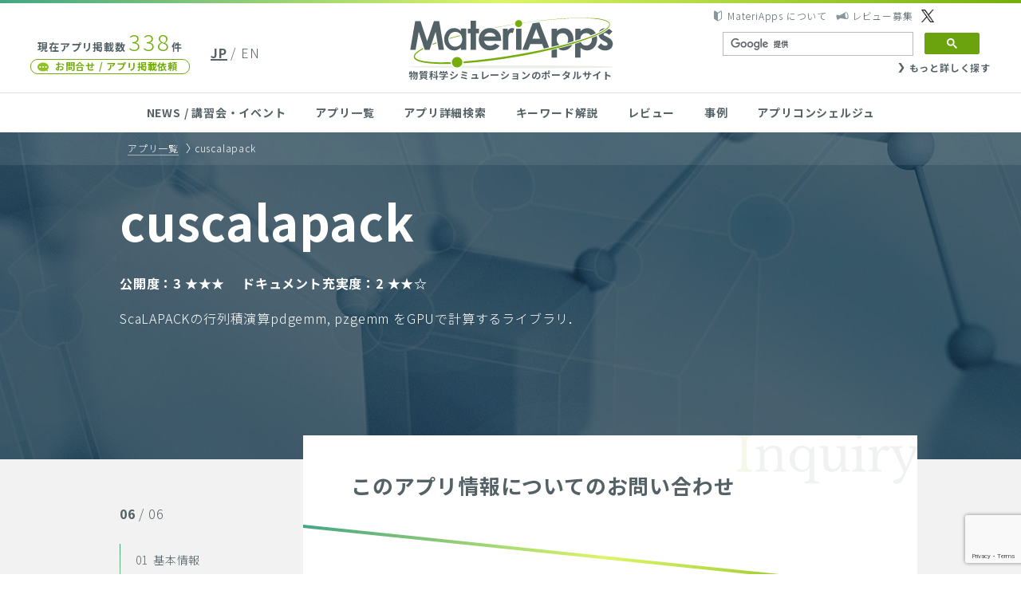

--- FILE ---
content_type: text/html; charset=UTF-8
request_url: https://ma.issp.u-tokyo.ac.jp/inquiry?appid=1079
body_size: 31158
content:
<!DOCTYPE html>
<html lang="ja">
<head>
<!-- Google tag (gtag.js) -->
<script async src="https://www.googletagmanager.com/gtag/js?id=G-K1EKJ7RDQT"></script>
<script>
  window.dataLayer = window.dataLayer || [];
  function gtag(){dataLayer.push(arguments);}
  gtag('js', new Date());

  gtag('config', 'G-K1EKJ7RDQT');
  gtag('config', 'UA-40337030-2');
</script>
<meta name="google-site-verification" content="6SkEEU6XYZQhM3EBaNmN81eM4uJHVqhlfAqCb98VHFw" />
<meta charset="UTF-8">
<meta http-equiv="X-UA-Compatible" content="IE=edge">
<meta name="viewport" content="width=device-width">

<link href="/wp-content/themes/materiapps/images/favicon/favicon.ico" rel="shortcut icon">
<link href="/wp-content/themes/materiapps/images/favicon/touch.png" rel="apple-touch-icon-precomposed">


<title>このアプリ情報についてのお問い合わせ  |  MateriApps(マテリアップス) 計算物質科学の研究者、理論家、実験家・企業研究者、計算機科学者のための物質科学シミュレーションのポータルサイト</title>
<meta name='robots' content='max-image-preview:large' />
	<style>img:is([sizes="auto" i], [sizes^="auto," i]) { contain-intrinsic-size: 3000px 1500px }</style>
	<script type="text/javascript">
/* <![CDATA[ */
window._wpemojiSettings = {"baseUrl":"https:\/\/s.w.org\/images\/core\/emoji\/16.0.1\/72x72\/","ext":".png","svgUrl":"https:\/\/s.w.org\/images\/core\/emoji\/16.0.1\/svg\/","svgExt":".svg","source":{"concatemoji":"https:\/\/ma.issp.u-tokyo.ac.jp\/wp-includes\/js\/wp-emoji-release.min.js?ver=dd0916b4aba528fa5763f22c0ed7d01c"}};
/*! This file is auto-generated */
!function(s,n){var o,i,e;function c(e){try{var t={supportTests:e,timestamp:(new Date).valueOf()};sessionStorage.setItem(o,JSON.stringify(t))}catch(e){}}function p(e,t,n){e.clearRect(0,0,e.canvas.width,e.canvas.height),e.fillText(t,0,0);var t=new Uint32Array(e.getImageData(0,0,e.canvas.width,e.canvas.height).data),a=(e.clearRect(0,0,e.canvas.width,e.canvas.height),e.fillText(n,0,0),new Uint32Array(e.getImageData(0,0,e.canvas.width,e.canvas.height).data));return t.every(function(e,t){return e===a[t]})}function u(e,t){e.clearRect(0,0,e.canvas.width,e.canvas.height),e.fillText(t,0,0);for(var n=e.getImageData(16,16,1,1),a=0;a<n.data.length;a++)if(0!==n.data[a])return!1;return!0}function f(e,t,n,a){switch(t){case"flag":return n(e,"\ud83c\udff3\ufe0f\u200d\u26a7\ufe0f","\ud83c\udff3\ufe0f\u200b\u26a7\ufe0f")?!1:!n(e,"\ud83c\udde8\ud83c\uddf6","\ud83c\udde8\u200b\ud83c\uddf6")&&!n(e,"\ud83c\udff4\udb40\udc67\udb40\udc62\udb40\udc65\udb40\udc6e\udb40\udc67\udb40\udc7f","\ud83c\udff4\u200b\udb40\udc67\u200b\udb40\udc62\u200b\udb40\udc65\u200b\udb40\udc6e\u200b\udb40\udc67\u200b\udb40\udc7f");case"emoji":return!a(e,"\ud83e\udedf")}return!1}function g(e,t,n,a){var r="undefined"!=typeof WorkerGlobalScope&&self instanceof WorkerGlobalScope?new OffscreenCanvas(300,150):s.createElement("canvas"),o=r.getContext("2d",{willReadFrequently:!0}),i=(o.textBaseline="top",o.font="600 32px Arial",{});return e.forEach(function(e){i[e]=t(o,e,n,a)}),i}function t(e){var t=s.createElement("script");t.src=e,t.defer=!0,s.head.appendChild(t)}"undefined"!=typeof Promise&&(o="wpEmojiSettingsSupports",i=["flag","emoji"],n.supports={everything:!0,everythingExceptFlag:!0},e=new Promise(function(e){s.addEventListener("DOMContentLoaded",e,{once:!0})}),new Promise(function(t){var n=function(){try{var e=JSON.parse(sessionStorage.getItem(o));if("object"==typeof e&&"number"==typeof e.timestamp&&(new Date).valueOf()<e.timestamp+604800&&"object"==typeof e.supportTests)return e.supportTests}catch(e){}return null}();if(!n){if("undefined"!=typeof Worker&&"undefined"!=typeof OffscreenCanvas&&"undefined"!=typeof URL&&URL.createObjectURL&&"undefined"!=typeof Blob)try{var e="postMessage("+g.toString()+"("+[JSON.stringify(i),f.toString(),p.toString(),u.toString()].join(",")+"));",a=new Blob([e],{type:"text/javascript"}),r=new Worker(URL.createObjectURL(a),{name:"wpTestEmojiSupports"});return void(r.onmessage=function(e){c(n=e.data),r.terminate(),t(n)})}catch(e){}c(n=g(i,f,p,u))}t(n)}).then(function(e){for(var t in e)n.supports[t]=e[t],n.supports.everything=n.supports.everything&&n.supports[t],"flag"!==t&&(n.supports.everythingExceptFlag=n.supports.everythingExceptFlag&&n.supports[t]);n.supports.everythingExceptFlag=n.supports.everythingExceptFlag&&!n.supports.flag,n.DOMReady=!1,n.readyCallback=function(){n.DOMReady=!0}}).then(function(){return e}).then(function(){var e;n.supports.everything||(n.readyCallback(),(e=n.source||{}).concatemoji?t(e.concatemoji):e.wpemoji&&e.twemoji&&(t(e.twemoji),t(e.wpemoji)))}))}((window,document),window._wpemojiSettings);
/* ]]> */
</script>
<script type="text/javascript" src="https://ma.issp.u-tokyo.ac.jp/wp-content/themes/materiapps/js/mail-check.js?2024021502&amp;ver=dd0916b4aba528fa5763f22c0ed7d01c" id="custom-form-js"></script>
<script type="text/javascript" src="https://ma.issp.u-tokyo.ac.jp/wp-content/themes/cms/lib/current-device.min.js" id="cms-current-device-js"></script>
<link rel='stylesheet' id='dashicons-css' href='https://ma.issp.u-tokyo.ac.jp/wp-includes/css/dashicons.min.css?ver=dd0916b4aba528fa5763f22c0ed7d01c' type='text/css' media='all' />
<link rel='stylesheet' id='post-views-counter-frontend-css' href='https://ma.issp.u-tokyo.ac.jp/wp-content/plugins/post-views-counter/css/frontend.min.css?ver=1.5.7' type='text/css' media='all' />
<style id='wp-emoji-styles-inline-css' type='text/css'>

	img.wp-smiley, img.emoji {
		display: inline !important;
		border: none !important;
		box-shadow: none !important;
		height: 1em !important;
		width: 1em !important;
		margin: 0 0.07em !important;
		vertical-align: -0.1em !important;
		background: none !important;
		padding: 0 !important;
	}
</style>
<link rel='stylesheet' id='wp-block-library-css' href='https://ma.issp.u-tokyo.ac.jp/wp-includes/css/dist/block-library/style.min.css?ver=dd0916b4aba528fa5763f22c0ed7d01c' type='text/css' media='all' />
<style id='classic-theme-styles-inline-css' type='text/css'>
/*! This file is auto-generated */
.wp-block-button__link{color:#fff;background-color:#32373c;border-radius:9999px;box-shadow:none;text-decoration:none;padding:calc(.667em + 2px) calc(1.333em + 2px);font-size:1.125em}.wp-block-file__button{background:#32373c;color:#fff;text-decoration:none}
</style>
<style id='global-styles-inline-css' type='text/css'>
:root{--wp--preset--aspect-ratio--square: 1;--wp--preset--aspect-ratio--4-3: 4/3;--wp--preset--aspect-ratio--3-4: 3/4;--wp--preset--aspect-ratio--3-2: 3/2;--wp--preset--aspect-ratio--2-3: 2/3;--wp--preset--aspect-ratio--16-9: 16/9;--wp--preset--aspect-ratio--9-16: 9/16;--wp--preset--color--black: #000000;--wp--preset--color--cyan-bluish-gray: #abb8c3;--wp--preset--color--white: #ffffff;--wp--preset--color--pale-pink: #f78da7;--wp--preset--color--vivid-red: #cf2e2e;--wp--preset--color--luminous-vivid-orange: #ff6900;--wp--preset--color--luminous-vivid-amber: #fcb900;--wp--preset--color--light-green-cyan: #7bdcb5;--wp--preset--color--vivid-green-cyan: #00d084;--wp--preset--color--pale-cyan-blue: #8ed1fc;--wp--preset--color--vivid-cyan-blue: #0693e3;--wp--preset--color--vivid-purple: #9b51e0;--wp--preset--gradient--vivid-cyan-blue-to-vivid-purple: linear-gradient(135deg,rgba(6,147,227,1) 0%,rgb(155,81,224) 100%);--wp--preset--gradient--light-green-cyan-to-vivid-green-cyan: linear-gradient(135deg,rgb(122,220,180) 0%,rgb(0,208,130) 100%);--wp--preset--gradient--luminous-vivid-amber-to-luminous-vivid-orange: linear-gradient(135deg,rgba(252,185,0,1) 0%,rgba(255,105,0,1) 100%);--wp--preset--gradient--luminous-vivid-orange-to-vivid-red: linear-gradient(135deg,rgba(255,105,0,1) 0%,rgb(207,46,46) 100%);--wp--preset--gradient--very-light-gray-to-cyan-bluish-gray: linear-gradient(135deg,rgb(238,238,238) 0%,rgb(169,184,195) 100%);--wp--preset--gradient--cool-to-warm-spectrum: linear-gradient(135deg,rgb(74,234,220) 0%,rgb(151,120,209) 20%,rgb(207,42,186) 40%,rgb(238,44,130) 60%,rgb(251,105,98) 80%,rgb(254,248,76) 100%);--wp--preset--gradient--blush-light-purple: linear-gradient(135deg,rgb(255,206,236) 0%,rgb(152,150,240) 100%);--wp--preset--gradient--blush-bordeaux: linear-gradient(135deg,rgb(254,205,165) 0%,rgb(254,45,45) 50%,rgb(107,0,62) 100%);--wp--preset--gradient--luminous-dusk: linear-gradient(135deg,rgb(255,203,112) 0%,rgb(199,81,192) 50%,rgb(65,88,208) 100%);--wp--preset--gradient--pale-ocean: linear-gradient(135deg,rgb(255,245,203) 0%,rgb(182,227,212) 50%,rgb(51,167,181) 100%);--wp--preset--gradient--electric-grass: linear-gradient(135deg,rgb(202,248,128) 0%,rgb(113,206,126) 100%);--wp--preset--gradient--midnight: linear-gradient(135deg,rgb(2,3,129) 0%,rgb(40,116,252) 100%);--wp--preset--font-size--small: 13px;--wp--preset--font-size--medium: 20px;--wp--preset--font-size--large: 36px;--wp--preset--font-size--x-large: 42px;--wp--preset--spacing--20: 0.44rem;--wp--preset--spacing--30: 0.67rem;--wp--preset--spacing--40: 1rem;--wp--preset--spacing--50: 1.5rem;--wp--preset--spacing--60: 2.25rem;--wp--preset--spacing--70: 3.38rem;--wp--preset--spacing--80: 5.06rem;--wp--preset--shadow--natural: 6px 6px 9px rgba(0, 0, 0, 0.2);--wp--preset--shadow--deep: 12px 12px 50px rgba(0, 0, 0, 0.4);--wp--preset--shadow--sharp: 6px 6px 0px rgba(0, 0, 0, 0.2);--wp--preset--shadow--outlined: 6px 6px 0px -3px rgba(255, 255, 255, 1), 6px 6px rgba(0, 0, 0, 1);--wp--preset--shadow--crisp: 6px 6px 0px rgba(0, 0, 0, 1);}:where(.is-layout-flex){gap: 0.5em;}:where(.is-layout-grid){gap: 0.5em;}body .is-layout-flex{display: flex;}.is-layout-flex{flex-wrap: wrap;align-items: center;}.is-layout-flex > :is(*, div){margin: 0;}body .is-layout-grid{display: grid;}.is-layout-grid > :is(*, div){margin: 0;}:where(.wp-block-columns.is-layout-flex){gap: 2em;}:where(.wp-block-columns.is-layout-grid){gap: 2em;}:where(.wp-block-post-template.is-layout-flex){gap: 1.25em;}:where(.wp-block-post-template.is-layout-grid){gap: 1.25em;}.has-black-color{color: var(--wp--preset--color--black) !important;}.has-cyan-bluish-gray-color{color: var(--wp--preset--color--cyan-bluish-gray) !important;}.has-white-color{color: var(--wp--preset--color--white) !important;}.has-pale-pink-color{color: var(--wp--preset--color--pale-pink) !important;}.has-vivid-red-color{color: var(--wp--preset--color--vivid-red) !important;}.has-luminous-vivid-orange-color{color: var(--wp--preset--color--luminous-vivid-orange) !important;}.has-luminous-vivid-amber-color{color: var(--wp--preset--color--luminous-vivid-amber) !important;}.has-light-green-cyan-color{color: var(--wp--preset--color--light-green-cyan) !important;}.has-vivid-green-cyan-color{color: var(--wp--preset--color--vivid-green-cyan) !important;}.has-pale-cyan-blue-color{color: var(--wp--preset--color--pale-cyan-blue) !important;}.has-vivid-cyan-blue-color{color: var(--wp--preset--color--vivid-cyan-blue) !important;}.has-vivid-purple-color{color: var(--wp--preset--color--vivid-purple) !important;}.has-black-background-color{background-color: var(--wp--preset--color--black) !important;}.has-cyan-bluish-gray-background-color{background-color: var(--wp--preset--color--cyan-bluish-gray) !important;}.has-white-background-color{background-color: var(--wp--preset--color--white) !important;}.has-pale-pink-background-color{background-color: var(--wp--preset--color--pale-pink) !important;}.has-vivid-red-background-color{background-color: var(--wp--preset--color--vivid-red) !important;}.has-luminous-vivid-orange-background-color{background-color: var(--wp--preset--color--luminous-vivid-orange) !important;}.has-luminous-vivid-amber-background-color{background-color: var(--wp--preset--color--luminous-vivid-amber) !important;}.has-light-green-cyan-background-color{background-color: var(--wp--preset--color--light-green-cyan) !important;}.has-vivid-green-cyan-background-color{background-color: var(--wp--preset--color--vivid-green-cyan) !important;}.has-pale-cyan-blue-background-color{background-color: var(--wp--preset--color--pale-cyan-blue) !important;}.has-vivid-cyan-blue-background-color{background-color: var(--wp--preset--color--vivid-cyan-blue) !important;}.has-vivid-purple-background-color{background-color: var(--wp--preset--color--vivid-purple) !important;}.has-black-border-color{border-color: var(--wp--preset--color--black) !important;}.has-cyan-bluish-gray-border-color{border-color: var(--wp--preset--color--cyan-bluish-gray) !important;}.has-white-border-color{border-color: var(--wp--preset--color--white) !important;}.has-pale-pink-border-color{border-color: var(--wp--preset--color--pale-pink) !important;}.has-vivid-red-border-color{border-color: var(--wp--preset--color--vivid-red) !important;}.has-luminous-vivid-orange-border-color{border-color: var(--wp--preset--color--luminous-vivid-orange) !important;}.has-luminous-vivid-amber-border-color{border-color: var(--wp--preset--color--luminous-vivid-amber) !important;}.has-light-green-cyan-border-color{border-color: var(--wp--preset--color--light-green-cyan) !important;}.has-vivid-green-cyan-border-color{border-color: var(--wp--preset--color--vivid-green-cyan) !important;}.has-pale-cyan-blue-border-color{border-color: var(--wp--preset--color--pale-cyan-blue) !important;}.has-vivid-cyan-blue-border-color{border-color: var(--wp--preset--color--vivid-cyan-blue) !important;}.has-vivid-purple-border-color{border-color: var(--wp--preset--color--vivid-purple) !important;}.has-vivid-cyan-blue-to-vivid-purple-gradient-background{background: var(--wp--preset--gradient--vivid-cyan-blue-to-vivid-purple) !important;}.has-light-green-cyan-to-vivid-green-cyan-gradient-background{background: var(--wp--preset--gradient--light-green-cyan-to-vivid-green-cyan) !important;}.has-luminous-vivid-amber-to-luminous-vivid-orange-gradient-background{background: var(--wp--preset--gradient--luminous-vivid-amber-to-luminous-vivid-orange) !important;}.has-luminous-vivid-orange-to-vivid-red-gradient-background{background: var(--wp--preset--gradient--luminous-vivid-orange-to-vivid-red) !important;}.has-very-light-gray-to-cyan-bluish-gray-gradient-background{background: var(--wp--preset--gradient--very-light-gray-to-cyan-bluish-gray) !important;}.has-cool-to-warm-spectrum-gradient-background{background: var(--wp--preset--gradient--cool-to-warm-spectrum) !important;}.has-blush-light-purple-gradient-background{background: var(--wp--preset--gradient--blush-light-purple) !important;}.has-blush-bordeaux-gradient-background{background: var(--wp--preset--gradient--blush-bordeaux) !important;}.has-luminous-dusk-gradient-background{background: var(--wp--preset--gradient--luminous-dusk) !important;}.has-pale-ocean-gradient-background{background: var(--wp--preset--gradient--pale-ocean) !important;}.has-electric-grass-gradient-background{background: var(--wp--preset--gradient--electric-grass) !important;}.has-midnight-gradient-background{background: var(--wp--preset--gradient--midnight) !important;}.has-small-font-size{font-size: var(--wp--preset--font-size--small) !important;}.has-medium-font-size{font-size: var(--wp--preset--font-size--medium) !important;}.has-large-font-size{font-size: var(--wp--preset--font-size--large) !important;}.has-x-large-font-size{font-size: var(--wp--preset--font-size--x-large) !important;}
:where(.wp-block-post-template.is-layout-flex){gap: 1.25em;}:where(.wp-block-post-template.is-layout-grid){gap: 1.25em;}
:where(.wp-block-columns.is-layout-flex){gap: 2em;}:where(.wp-block-columns.is-layout-grid){gap: 2em;}
:root :where(.wp-block-pullquote){font-size: 1.5em;line-height: 1.6;}
</style>
<link rel='stylesheet' id='bogo-css' href='https://ma.issp.u-tokyo.ac.jp/wp-content/plugins/bogo/includes/css/style.css?ver=3.9.0.1' type='text/css' media='all' />
<link rel='stylesheet' id='wp-ulike-css' href='https://ma.issp.u-tokyo.ac.jp/wp-content/plugins/wp-ulike/assets/css/wp-ulike.min.css?ver=4.7.11' type='text/css' media='all' />
<link rel='stylesheet' id='cms-noto-css' href='//fonts.googleapis.com/earlyaccess/notosansjp.css' type='text/css' media='all' />
<link rel='stylesheet' id='cms-normalize-css' href='https://ma.issp.u-tokyo.ac.jp/wp-content/themes/cms/lib/normalize.css' type='text/css' media='all' />
<link rel='stylesheet' id='materiapps-style-css' href='https://ma.issp.u-tokyo.ac.jp/wp-content/themes/materiapps/style.css?ver=2.2.0,1.0.17' type='text/css' media='all' />
<link rel='stylesheet' id='hcb-style-css' href='https://ma.issp.u-tokyo.ac.jp/wp-content/plugins/highlighting-code-block/build/css/hcb--light.css?ver=2.0.1' type='text/css' media='all' />
<style id='hcb-style-inline-css' type='text/css'>
:root{--hcb--fz--base: 14px}:root{--hcb--fz--mobile: 13px}:root{--hcb--ff:Menlo, Consolas, "Hiragino Kaku Gothic ProN", "Hiragino Sans", Meiryo, sans-serif;}
</style>
<link rel="canonical" href="https://ma.issp.u-tokyo.ac.jp/inquiry" />
<link rel="alternate" href="https://ma.issp.u-tokyo.ac.jp/en/inquiry" hreflang="en-US" />
<link rel="alternate" href="https://ma.issp.u-tokyo.ac.jp/inquiry" hreflang="ja" />
<link rel="stylesheet"  href="https://ma.issp.u-tokyo.ac.jp/wp-content/themes/materiapps/style_print.css" type="text/css" media="print" />
		<style type="text/css" id="wp-custom-css">
			pre {background-color: #f6f6f6; }		</style>
		<!--
<script>
(function(i,s,o,g,r,a,m){i['GoogleAnalyticsObject']=r;i[r]=i[r]||function(){
(i[r].q=i[r].q||[]).push(arguments)},i[r].l=1*new Date();a=s.createElement(o),
m=s.getElementsByTagName(o)[0];a.async=1;a.src=g;m.parentNode.insertBefore(a,m)
})(window,document,'script','//www.google-analytics.com/analytics.js','ga');

ga('create', 'UA-40337030-2', 'cms-initiative.jp');
ga('send', 'pageview');
</script>
-->
</head>
<body class="wp-singular page-template-default page page-id-871 wp-theme-cms wp-child-theme-materiapps ja" id="top">

<header class="site-header">
	<h1 class="site-header__logo logo"><a href="https://ma.issp.u-tokyo.ac.jp"><img src="https://ma.issp.u-tokyo.ac.jp/wp-content/themes/materiapps/images/materiapps.svg" width="260" height="64" alt="MateriApps"><br><span>物質科学シミュレーションのポータルサイト</span></a></h1>
	<div class="site-header__left">
		<p class="site-header__app-count">現在アプリ掲載数<strong>338</strong>件</p>
		<a class="site-header__contact link contact with-icon with-icon--left" href="https://ma.issp.u-tokyo.ac.jp/contact">お問合せ / アプリ掲載依頼</a>
	</div>
	<ul class="site-header__languages">
<ul class="bogo-language-switcher list-view"><li class="ja current first"><span class="bogo-language-name"><a rel="alternate" hreflang="ja" href="https://ma.issp.u-tokyo.ac.jp/inquiry" title="JP" class="current" aria-current="page">JP</a></span></li>
<li class="en-US en last"><span class="bogo-language-name"><a rel="alternate" hreflang="en-US" href="https://ma.issp.u-tokyo.ac.jp/en/inquiry?appid=1080" title="EN">EN</a></span></li>
</ul>	</ul>
	<div class="site-header__right">
		<ul class="site-header__help">
			<li><a class="with-icon with-icon--left" href="https://ma.issp.u-tokyo.ac.jp/about">MateriApps について</a></li>
			<li><a class="with-icon with-icon--left" href="https://ma.issp.u-tokyo.ac.jp/wanted">レビュー募集</a></li>
			<li><a class="with-icon with-icon--left" href="https://twitter.com/materiapps" target="blank"></a></li>
		</ul>
		<div class="site-header__search">



<!--日本語表示の時 -->
<script async src="https://cse.google.com/cse.js?cx=000502703196750480374:or-5wczhn60"></script>
<div class="gcse-search"></div>

<div class="search__more"><a class="with-icon with-icon--left" href="https://ma.issp.u-tokyo.ac.jp/find">もっと詳しく探す</a></div>

</form>
</div>
	</div>
</header>

<button class="site-header__menu-button" id="menuButton" type="button">
	<i></i><i></i><i></i>
	<span class="site-header__menu-open">MENU</span>
	<span class="site-header__menu-close">CLOSE</span>
</button>

<nav class="site-header__nav main-nav">
	<ul class="inner">
		<li><a href="https://ma.issp.u-tokyo.ac.jp">NEWS / 講習会・イベント</a></li>
		<li><a href="https://ma.issp.u-tokyo.ac.jp/app">アプリ一覧</a></li>
		<li><a href="https://ma.issp.u-tokyo.ac.jp/find">アプリ詳細検索</a></li>
		<li><a href="https://ma.issp.u-tokyo.ac.jp/keyword">キーワード解説</a></li>
		<li><a href="https://ma.issp.u-tokyo.ac.jp/review">レビュー</a></li>
		<li><a href="https://ma.issp.u-tokyo.ac.jp/case">事例</a></li>
		<li><a href="https://ma.issp.u-tokyo.ac.jp/concierge">アプリコンシェルジュ</a></li>
		<li class="main-nav__for-sp main-nav-live">
			<p class="main-nav-live__text">インストールしないでアプリを<br>試せる「MateriApps LIVE!」</p>
			<a class="main-nav-live__link" href="https://ma.issp.u-tokyo.ac.jp/materiapps-live">詳細はこちら</a>
		</li>
		<li class="main-nav__for-sp"><a class="main-nav__privacy" href="https://ma.issp.u-tokyo.ac.jp/about">MateriApps について</a></li>
		<li class="main-nav__for-sp"><a class="main-nav__privacy" href="https://ma.issp.u-tokyo.ac.jp/wanted">レビュー募集</a></li>
		<li class="main-nav__for-sp"><a class="main-nav__privacy" href="https://ma.issp.u-tokyo.ac.jp/privacy">プライバシーポリシー</a></li>
		<li class="main-nav__for-sp"><a class="site-header__contact link contact with-icon with-icon--left" href="https://ma.issp.u-tokyo.ac.jp/contact">お問合せ / アプリ掲載依頼</a></li>
		<li class="main-nav__for-sp"><button class="main-nav__close" type="button" id="menuClose"><span>CLOSE</span></button></li>
	</ul>
</nav>

<div class="site-wrapper" id="wrapper">
	<main class="site-main" id="top">
<header class="page-header app-header">
	<div class="page-breadcrumb">
		<ul class="inner">
			<li><a href="https://ma.issp.u-tokyo.ac.jp/app">アプリ一覧</a></li>
			<li>cuscalapack</li>
		</ul>
	</div>
	<div class="inner app-header__inner">
		<div class="app-header__content">
			<h2 class="page-header__heading">cuscalapack</h2>
			<ul class="app-header__rating">
				<li>公開度：3 ★★★</li>
				<li>ドキュメント充実度：2 ★★☆</li>
			</ul>
			<div class="app-header__description app-article"><p><span lang="EN-US">ScaLAPACK</span>の行列積演算<span lang="EN-US">pdgemm, pzgemm </span>を<span lang="EN-US">GPU</span>で計算するライブラリ．</p>
</div>
		</div>
	</div>
</header>
<div class="inner">
<aside class="app-menu">
	<h3 class="app-menu__heading">06<span> / 06</span></h3>
	<div class="app-menu__inner">
		<ul>
			<li><a href="https://ma.issp.u-tokyo.ac.jp/app/1079"><i>01</i>基本情報</a></li>
			<li><span><i>02</i>事例・論文</span></li>
			<li><span><i>03</i>講習会</span></li>


			<li><span><i>04</i>レビュー</span></li>



			<li><span><i>05</i>開発者の声</span></li>
			<li><a href="https://ma.issp.u-tokyo.ac.jp/inquiry?appid=1079" class="app-menu__current"><i>06</i>このアプリ情報に<br>ついてのお問い合わせ</a></li>
		</ul>
	</div>
	<div class="app-menu__mask app-menu__mask--left"></div>
	<div class="app-menu__mask app-menu__mask--right"></div>
</aside>
	<div class="page-content app-content app-content--inquiry">
		<h3 class="app-content__heading">このアプリ情報についてのお問い合わせ</h3>
<div id="mw_wp_form_mw-wp-form-865" class="mw_wp_form mw_wp_form_input  ">
					<form method="post" action="" enctype="multipart/form-data"><p class="app-inquiry__note">※アプリ開発者へのお問い合わせではございません。</p>
<p class="app-inquiry__lead">アプリ自体のお問い合わせについては開発者へ直接お問い合わせをお願いいたします。</p>
<p class="app-inquiry__app-name">このページで紹介しているアプリは：<strong id="appName"></strong></p>
<p class="contact__note">※は必須項目</p>

<input type="hidden" name="target_app" value="" />

<table class="contact__table">
	<tbody>
		<tr>
			<th>お名前<span class="contact__required">※</span></th>
			<td>
<input type="text" name="name" class="contact__field" size="60" maxlength="255" value="" />
</td>
		</tr>
		<tr>
			<th>所属</th>
			<td>
<input type="text" name="department" class="contact__field" size="60" maxlength="255" value="" />
</td>
		</tr>
		<tr>
			<th>メールアドレス<span class="contact__required">※</span></th>
			<td>
<input type="text" name="mail" class="contact__field" size="60" maxlength="255" value="" />
</td>
		</tr>
		<tr>
			<th>メールアドレス（確認）<span class="contact__required">※</span></th>
			<td>
<input type="text" name="mail_confirm" class="contact__field" size="60" maxlength="255" value="" />
</td>
		</tr>
		<tr>
			<th>お問い合わせ内容<span class="contact__required">※</span></th>
			<td>
<textarea name="body" class="contact__field" cols="50" rows="5" ></textarea>
</td>
		</tr>
	</tbody>
</table>
<p class="contact__buttons">
<button type="submit" name="submitConfirm" value="confirm" class="contact__button contact__confirm"><span>確認</span></button>
</p>


<input type="hidden" name="recaptcha-v3" value="" />



<input type="hidden" name="mw-wp-form-form-id" value="865" /><input type="hidden" name="mw_wp_form_token" value="22091106e12479730f78ef5327f9f7cb48b115d150ed544e8b25a26f16249fc9" /></form>
				<!-- end .mw_wp_form --></div>	</div>
</div>
	</main>

	<div class="inner">
		<div class="top-button"><a class="with-icon with-icon--left scroll" href="#top">TOP</a></div>
	</div>

	<footer class="site-footer">
		<h1 class="site-footer__logo logo"><a href="https://ma.issp.u-tokyo.ac.jp"><img src="https://ma.issp.u-tokyo.ac.jp/wp-content/themes/materiapps/images/materiapps.svg" width="260" height="64" alt="MateriApps"><br><span>物質科学シミュレーションのポータルサイト</span></a></h1>
		<nav class="site-footer__nav main-nav">
			<ul class="inner">
				<li><a href="https://ma.issp.u-tokyo.ac.jp/">NEWS / 講習会・イベント</a></li>
				<li><a href="https://ma.issp.u-tokyo.ac.jp/app">アプリ一覧</a></li>
				<li><a href="https://ma.issp.u-tokyo.ac.jp/find">アプリ詳細検索</a></li>
				<li><a href="https://ma.issp.u-tokyo.ac.jp/keyword">キーワード解説</a></li>
				<li><a href="https://ma.issp.u-tokyo.ac.jp/case">事例</a></li>
				<li><a href="https://ma.issp.u-tokyo.ac.jp/concierge">アプリコンシェルジュ</a></li>
				<li><a href="https://ma.issp.u-tokyo.ac.jp/privacy">プライバシーポリシー</a></li>
			</ul>
		</nav>
		<a class="site-footer__contact link contact with-icon with-icon--left" href="https://ma.issp.u-tokyo.ac.jp/contact">お問合せ / アプリ掲載依頼</a>
		<div class="site-footer__banners">
			<ul class="inner">
				<li><a href="https://www.issp.u-tokyo.ac.jp/" target="_blank"><img src="https://ma.issp.u-tokyo.ac.jp/wp-content/themes/materiapps/images/banners/issp.png" width="200" height="50" alt="東京大学 物性研究所 The Institute for Solid State Physics"></a></li>
				<li><a href="http://www.u-tokyo.ac.jp/" target="_blank"><img src="https://ma.issp.u-tokyo.ac.jp/wp-content/themes/materiapps/images/banners/u-tokyo-ac.png" width="200" height="50" alt="東京大学 The University of Tokyo"></a></li>
				<li><a href="https://cdmsi.issp.u-tokyo.ac.jp/" target="_blank"><img src="https://ma.issp.u-tokyo.ac.jp/wp-content/themes/materiapps/images/banners/cdmsi.png" width="200" height="50" alt="CDMSI"></a></li>
				<li><a href="http://ccms.issp.u-tokyo.ac.jp/" target="_blank"><img src="https://ma.issp.u-tokyo.ac.jp/wp-content/themes/materiapps/images/banners/ccms.svg" width="200" height="50" alt="CCMS"></a></li>
			</ul>
		</div>
		<div class="inner">
			<p class="site-footer__copyright">© MateriApps, 2013-2025. All rights reserved.</p>
		</div>
	</footer>
</div>
<script type="speculationrules">
{"prefetch":[{"source":"document","where":{"and":[{"href_matches":"\/*"},{"not":{"href_matches":["\/wp-*.php","\/wp-admin\/*","\/wp-content\/uploads\/sites\/3\/*","\/wp-content\/*","\/wp-content\/plugins\/*","\/wp-content\/themes\/materiapps\/*","\/wp-content\/themes\/cms\/*","\/*\\?(.+)"]}},{"not":{"selector_matches":"a[rel~=\"nofollow\"]"}},{"not":{"selector_matches":".no-prefetch, .no-prefetch a"}}]},"eagerness":"conservative"}]}
</script>
<link rel='stylesheet' id='mw-wp-form-css' href='https://ma.issp.u-tokyo.ac.jp/wp-content/plugins/mw-wp-form/css/style.css?ver=dd0916b4aba528fa5763f22c0ed7d01c' type='text/css' media='all' />
<script type="text/javascript" src="https://ma.issp.u-tokyo.ac.jp/wp-content/themes/cms/lib/jquery.min.js" id="jquery-js"></script>
<script type="text/javascript" src="https://ma.issp.u-tokyo.ac.jp/wp-content/themes/cms/lib/jquery.smooth-scroll.min.js" id="cms-jquery-smooth-scroll-js"></script>
<script type="text/javascript" src="https://ma.issp.u-tokyo.ac.jp/wp-content/themes/cms/js/common.js?ver=2.2.0,1.0.17" id="cms-common-script-js"></script>
<script type="text/javascript" src="https://ma.issp.u-tokyo.ac.jp/wp-content/themes/materiapps/js/common.js?ver=2.2.0,1.0.17" id="cms-site-script-js"></script>
<script type="text/javascript" src="https://ma.issp.u-tokyo.ac.jp/wp-content/themes/materiapps/js/form.js?ver=2.2.0,1.0.17" id="materiapps-form-js"></script>
<script type="text/javascript" src="https://ma.issp.u-tokyo.ac.jp/wp-content/themes/materiapps/js/inquiry.js" id="materiapps-inquiry-js"></script>
<script type="text/javascript" id="wp_ulike-js-extra">
/* <![CDATA[ */
var wp_ulike_params = {"ajax_url":"https:\/\/ma.issp.u-tokyo.ac.jp\/wp-admin\/admin-ajax.php","notifications":"0"};
/* ]]> */
</script>
<script type="text/javascript" src="https://ma.issp.u-tokyo.ac.jp/wp-content/plugins/wp-ulike/assets/js/wp-ulike.min.js?ver=4.7.11" id="wp_ulike-js"></script>
<script type="text/javascript" src="https://www.google.com/recaptcha/api.js?render=6LduJ74ZAAAAAExliD1LVuSptkNVmr2U-NwLQWKy&amp;ver=dd0916b4aba528fa5763f22c0ed7d01c" id="recaptcha-script-js"></script>
<script type="text/javascript" id="recaptcha-script-js-after">
/* <![CDATA[ */
grecaptcha.ready(function() {
    grecaptcha.execute('6LduJ74ZAAAAAExliD1LVuSptkNVmr2U-NwLQWKy', {
            action: 'homepage'
        }).then(function(token) {
            var recaptchaResponse = jQuery('input[name="recaptcha-v3"]');
            recaptchaResponse.val(token);
        });
    });
/* ]]> */
</script>
<script type="text/javascript" src="https://ma.issp.u-tokyo.ac.jp/wp-content/themes/materiapps/js/prism.js?ver=2.0.1" id="hcb-prism-js"></script>
<script type="text/javascript" src="https://ma.issp.u-tokyo.ac.jp/wp-includes/js/clipboard.min.js?ver=2.0.11" id="clipboard-js"></script>
<script type="text/javascript" id="hcb-script-js-extra">
/* <![CDATA[ */
var hcbVars = {"showCopyBtn":"1","copyBtnLabel":"\u30b3\u30fc\u30c9\u3092\u30af\u30ea\u30c3\u30d7\u30dc\u30fc\u30c9\u306b\u30b3\u30d4\u30fc\u3059\u308b"};
/* ]]> */
</script>
<script type="text/javascript" src="https://ma.issp.u-tokyo.ac.jp/wp-content/plugins/highlighting-code-block/build/js/hcb_script.js?ver=2.0.1" id="hcb-script-js"></script>
<script type="text/javascript" src="https://ma.issp.u-tokyo.ac.jp/wp-content/plugins/mw-wp-form/js/form.js?ver=dd0916b4aba528fa5763f22c0ed7d01c" id="mw-wp-form-js"></script>
</body>
</html>


--- FILE ---
content_type: text/html; charset=utf-8
request_url: https://www.google.com/recaptcha/api2/anchor?ar=1&k=6LduJ74ZAAAAAExliD1LVuSptkNVmr2U-NwLQWKy&co=aHR0cHM6Ly9tYS5pc3NwLnUtdG9reW8uYWMuanA6NDQz&hl=en&v=jdMmXeCQEkPbnFDy9T04NbgJ&size=invisible&anchor-ms=20000&execute-ms=15000&cb=layq6q9zrjc2
body_size: 46804
content:
<!DOCTYPE HTML><html dir="ltr" lang="en"><head><meta http-equiv="Content-Type" content="text/html; charset=UTF-8">
<meta http-equiv="X-UA-Compatible" content="IE=edge">
<title>reCAPTCHA</title>
<style type="text/css">
/* cyrillic-ext */
@font-face {
  font-family: 'Roboto';
  font-style: normal;
  font-weight: 400;
  font-stretch: 100%;
  src: url(//fonts.gstatic.com/s/roboto/v48/KFO7CnqEu92Fr1ME7kSn66aGLdTylUAMa3GUBHMdazTgWw.woff2) format('woff2');
  unicode-range: U+0460-052F, U+1C80-1C8A, U+20B4, U+2DE0-2DFF, U+A640-A69F, U+FE2E-FE2F;
}
/* cyrillic */
@font-face {
  font-family: 'Roboto';
  font-style: normal;
  font-weight: 400;
  font-stretch: 100%;
  src: url(//fonts.gstatic.com/s/roboto/v48/KFO7CnqEu92Fr1ME7kSn66aGLdTylUAMa3iUBHMdazTgWw.woff2) format('woff2');
  unicode-range: U+0301, U+0400-045F, U+0490-0491, U+04B0-04B1, U+2116;
}
/* greek-ext */
@font-face {
  font-family: 'Roboto';
  font-style: normal;
  font-weight: 400;
  font-stretch: 100%;
  src: url(//fonts.gstatic.com/s/roboto/v48/KFO7CnqEu92Fr1ME7kSn66aGLdTylUAMa3CUBHMdazTgWw.woff2) format('woff2');
  unicode-range: U+1F00-1FFF;
}
/* greek */
@font-face {
  font-family: 'Roboto';
  font-style: normal;
  font-weight: 400;
  font-stretch: 100%;
  src: url(//fonts.gstatic.com/s/roboto/v48/KFO7CnqEu92Fr1ME7kSn66aGLdTylUAMa3-UBHMdazTgWw.woff2) format('woff2');
  unicode-range: U+0370-0377, U+037A-037F, U+0384-038A, U+038C, U+038E-03A1, U+03A3-03FF;
}
/* math */
@font-face {
  font-family: 'Roboto';
  font-style: normal;
  font-weight: 400;
  font-stretch: 100%;
  src: url(//fonts.gstatic.com/s/roboto/v48/KFO7CnqEu92Fr1ME7kSn66aGLdTylUAMawCUBHMdazTgWw.woff2) format('woff2');
  unicode-range: U+0302-0303, U+0305, U+0307-0308, U+0310, U+0312, U+0315, U+031A, U+0326-0327, U+032C, U+032F-0330, U+0332-0333, U+0338, U+033A, U+0346, U+034D, U+0391-03A1, U+03A3-03A9, U+03B1-03C9, U+03D1, U+03D5-03D6, U+03F0-03F1, U+03F4-03F5, U+2016-2017, U+2034-2038, U+203C, U+2040, U+2043, U+2047, U+2050, U+2057, U+205F, U+2070-2071, U+2074-208E, U+2090-209C, U+20D0-20DC, U+20E1, U+20E5-20EF, U+2100-2112, U+2114-2115, U+2117-2121, U+2123-214F, U+2190, U+2192, U+2194-21AE, U+21B0-21E5, U+21F1-21F2, U+21F4-2211, U+2213-2214, U+2216-22FF, U+2308-230B, U+2310, U+2319, U+231C-2321, U+2336-237A, U+237C, U+2395, U+239B-23B7, U+23D0, U+23DC-23E1, U+2474-2475, U+25AF, U+25B3, U+25B7, U+25BD, U+25C1, U+25CA, U+25CC, U+25FB, U+266D-266F, U+27C0-27FF, U+2900-2AFF, U+2B0E-2B11, U+2B30-2B4C, U+2BFE, U+3030, U+FF5B, U+FF5D, U+1D400-1D7FF, U+1EE00-1EEFF;
}
/* symbols */
@font-face {
  font-family: 'Roboto';
  font-style: normal;
  font-weight: 400;
  font-stretch: 100%;
  src: url(//fonts.gstatic.com/s/roboto/v48/KFO7CnqEu92Fr1ME7kSn66aGLdTylUAMaxKUBHMdazTgWw.woff2) format('woff2');
  unicode-range: U+0001-000C, U+000E-001F, U+007F-009F, U+20DD-20E0, U+20E2-20E4, U+2150-218F, U+2190, U+2192, U+2194-2199, U+21AF, U+21E6-21F0, U+21F3, U+2218-2219, U+2299, U+22C4-22C6, U+2300-243F, U+2440-244A, U+2460-24FF, U+25A0-27BF, U+2800-28FF, U+2921-2922, U+2981, U+29BF, U+29EB, U+2B00-2BFF, U+4DC0-4DFF, U+FFF9-FFFB, U+10140-1018E, U+10190-1019C, U+101A0, U+101D0-101FD, U+102E0-102FB, U+10E60-10E7E, U+1D2C0-1D2D3, U+1D2E0-1D37F, U+1F000-1F0FF, U+1F100-1F1AD, U+1F1E6-1F1FF, U+1F30D-1F30F, U+1F315, U+1F31C, U+1F31E, U+1F320-1F32C, U+1F336, U+1F378, U+1F37D, U+1F382, U+1F393-1F39F, U+1F3A7-1F3A8, U+1F3AC-1F3AF, U+1F3C2, U+1F3C4-1F3C6, U+1F3CA-1F3CE, U+1F3D4-1F3E0, U+1F3ED, U+1F3F1-1F3F3, U+1F3F5-1F3F7, U+1F408, U+1F415, U+1F41F, U+1F426, U+1F43F, U+1F441-1F442, U+1F444, U+1F446-1F449, U+1F44C-1F44E, U+1F453, U+1F46A, U+1F47D, U+1F4A3, U+1F4B0, U+1F4B3, U+1F4B9, U+1F4BB, U+1F4BF, U+1F4C8-1F4CB, U+1F4D6, U+1F4DA, U+1F4DF, U+1F4E3-1F4E6, U+1F4EA-1F4ED, U+1F4F7, U+1F4F9-1F4FB, U+1F4FD-1F4FE, U+1F503, U+1F507-1F50B, U+1F50D, U+1F512-1F513, U+1F53E-1F54A, U+1F54F-1F5FA, U+1F610, U+1F650-1F67F, U+1F687, U+1F68D, U+1F691, U+1F694, U+1F698, U+1F6AD, U+1F6B2, U+1F6B9-1F6BA, U+1F6BC, U+1F6C6-1F6CF, U+1F6D3-1F6D7, U+1F6E0-1F6EA, U+1F6F0-1F6F3, U+1F6F7-1F6FC, U+1F700-1F7FF, U+1F800-1F80B, U+1F810-1F847, U+1F850-1F859, U+1F860-1F887, U+1F890-1F8AD, U+1F8B0-1F8BB, U+1F8C0-1F8C1, U+1F900-1F90B, U+1F93B, U+1F946, U+1F984, U+1F996, U+1F9E9, U+1FA00-1FA6F, U+1FA70-1FA7C, U+1FA80-1FA89, U+1FA8F-1FAC6, U+1FACE-1FADC, U+1FADF-1FAE9, U+1FAF0-1FAF8, U+1FB00-1FBFF;
}
/* vietnamese */
@font-face {
  font-family: 'Roboto';
  font-style: normal;
  font-weight: 400;
  font-stretch: 100%;
  src: url(//fonts.gstatic.com/s/roboto/v48/KFO7CnqEu92Fr1ME7kSn66aGLdTylUAMa3OUBHMdazTgWw.woff2) format('woff2');
  unicode-range: U+0102-0103, U+0110-0111, U+0128-0129, U+0168-0169, U+01A0-01A1, U+01AF-01B0, U+0300-0301, U+0303-0304, U+0308-0309, U+0323, U+0329, U+1EA0-1EF9, U+20AB;
}
/* latin-ext */
@font-face {
  font-family: 'Roboto';
  font-style: normal;
  font-weight: 400;
  font-stretch: 100%;
  src: url(//fonts.gstatic.com/s/roboto/v48/KFO7CnqEu92Fr1ME7kSn66aGLdTylUAMa3KUBHMdazTgWw.woff2) format('woff2');
  unicode-range: U+0100-02BA, U+02BD-02C5, U+02C7-02CC, U+02CE-02D7, U+02DD-02FF, U+0304, U+0308, U+0329, U+1D00-1DBF, U+1E00-1E9F, U+1EF2-1EFF, U+2020, U+20A0-20AB, U+20AD-20C0, U+2113, U+2C60-2C7F, U+A720-A7FF;
}
/* latin */
@font-face {
  font-family: 'Roboto';
  font-style: normal;
  font-weight: 400;
  font-stretch: 100%;
  src: url(//fonts.gstatic.com/s/roboto/v48/KFO7CnqEu92Fr1ME7kSn66aGLdTylUAMa3yUBHMdazQ.woff2) format('woff2');
  unicode-range: U+0000-00FF, U+0131, U+0152-0153, U+02BB-02BC, U+02C6, U+02DA, U+02DC, U+0304, U+0308, U+0329, U+2000-206F, U+20AC, U+2122, U+2191, U+2193, U+2212, U+2215, U+FEFF, U+FFFD;
}
/* cyrillic-ext */
@font-face {
  font-family: 'Roboto';
  font-style: normal;
  font-weight: 500;
  font-stretch: 100%;
  src: url(//fonts.gstatic.com/s/roboto/v48/KFO7CnqEu92Fr1ME7kSn66aGLdTylUAMa3GUBHMdazTgWw.woff2) format('woff2');
  unicode-range: U+0460-052F, U+1C80-1C8A, U+20B4, U+2DE0-2DFF, U+A640-A69F, U+FE2E-FE2F;
}
/* cyrillic */
@font-face {
  font-family: 'Roboto';
  font-style: normal;
  font-weight: 500;
  font-stretch: 100%;
  src: url(//fonts.gstatic.com/s/roboto/v48/KFO7CnqEu92Fr1ME7kSn66aGLdTylUAMa3iUBHMdazTgWw.woff2) format('woff2');
  unicode-range: U+0301, U+0400-045F, U+0490-0491, U+04B0-04B1, U+2116;
}
/* greek-ext */
@font-face {
  font-family: 'Roboto';
  font-style: normal;
  font-weight: 500;
  font-stretch: 100%;
  src: url(//fonts.gstatic.com/s/roboto/v48/KFO7CnqEu92Fr1ME7kSn66aGLdTylUAMa3CUBHMdazTgWw.woff2) format('woff2');
  unicode-range: U+1F00-1FFF;
}
/* greek */
@font-face {
  font-family: 'Roboto';
  font-style: normal;
  font-weight: 500;
  font-stretch: 100%;
  src: url(//fonts.gstatic.com/s/roboto/v48/KFO7CnqEu92Fr1ME7kSn66aGLdTylUAMa3-UBHMdazTgWw.woff2) format('woff2');
  unicode-range: U+0370-0377, U+037A-037F, U+0384-038A, U+038C, U+038E-03A1, U+03A3-03FF;
}
/* math */
@font-face {
  font-family: 'Roboto';
  font-style: normal;
  font-weight: 500;
  font-stretch: 100%;
  src: url(//fonts.gstatic.com/s/roboto/v48/KFO7CnqEu92Fr1ME7kSn66aGLdTylUAMawCUBHMdazTgWw.woff2) format('woff2');
  unicode-range: U+0302-0303, U+0305, U+0307-0308, U+0310, U+0312, U+0315, U+031A, U+0326-0327, U+032C, U+032F-0330, U+0332-0333, U+0338, U+033A, U+0346, U+034D, U+0391-03A1, U+03A3-03A9, U+03B1-03C9, U+03D1, U+03D5-03D6, U+03F0-03F1, U+03F4-03F5, U+2016-2017, U+2034-2038, U+203C, U+2040, U+2043, U+2047, U+2050, U+2057, U+205F, U+2070-2071, U+2074-208E, U+2090-209C, U+20D0-20DC, U+20E1, U+20E5-20EF, U+2100-2112, U+2114-2115, U+2117-2121, U+2123-214F, U+2190, U+2192, U+2194-21AE, U+21B0-21E5, U+21F1-21F2, U+21F4-2211, U+2213-2214, U+2216-22FF, U+2308-230B, U+2310, U+2319, U+231C-2321, U+2336-237A, U+237C, U+2395, U+239B-23B7, U+23D0, U+23DC-23E1, U+2474-2475, U+25AF, U+25B3, U+25B7, U+25BD, U+25C1, U+25CA, U+25CC, U+25FB, U+266D-266F, U+27C0-27FF, U+2900-2AFF, U+2B0E-2B11, U+2B30-2B4C, U+2BFE, U+3030, U+FF5B, U+FF5D, U+1D400-1D7FF, U+1EE00-1EEFF;
}
/* symbols */
@font-face {
  font-family: 'Roboto';
  font-style: normal;
  font-weight: 500;
  font-stretch: 100%;
  src: url(//fonts.gstatic.com/s/roboto/v48/KFO7CnqEu92Fr1ME7kSn66aGLdTylUAMaxKUBHMdazTgWw.woff2) format('woff2');
  unicode-range: U+0001-000C, U+000E-001F, U+007F-009F, U+20DD-20E0, U+20E2-20E4, U+2150-218F, U+2190, U+2192, U+2194-2199, U+21AF, U+21E6-21F0, U+21F3, U+2218-2219, U+2299, U+22C4-22C6, U+2300-243F, U+2440-244A, U+2460-24FF, U+25A0-27BF, U+2800-28FF, U+2921-2922, U+2981, U+29BF, U+29EB, U+2B00-2BFF, U+4DC0-4DFF, U+FFF9-FFFB, U+10140-1018E, U+10190-1019C, U+101A0, U+101D0-101FD, U+102E0-102FB, U+10E60-10E7E, U+1D2C0-1D2D3, U+1D2E0-1D37F, U+1F000-1F0FF, U+1F100-1F1AD, U+1F1E6-1F1FF, U+1F30D-1F30F, U+1F315, U+1F31C, U+1F31E, U+1F320-1F32C, U+1F336, U+1F378, U+1F37D, U+1F382, U+1F393-1F39F, U+1F3A7-1F3A8, U+1F3AC-1F3AF, U+1F3C2, U+1F3C4-1F3C6, U+1F3CA-1F3CE, U+1F3D4-1F3E0, U+1F3ED, U+1F3F1-1F3F3, U+1F3F5-1F3F7, U+1F408, U+1F415, U+1F41F, U+1F426, U+1F43F, U+1F441-1F442, U+1F444, U+1F446-1F449, U+1F44C-1F44E, U+1F453, U+1F46A, U+1F47D, U+1F4A3, U+1F4B0, U+1F4B3, U+1F4B9, U+1F4BB, U+1F4BF, U+1F4C8-1F4CB, U+1F4D6, U+1F4DA, U+1F4DF, U+1F4E3-1F4E6, U+1F4EA-1F4ED, U+1F4F7, U+1F4F9-1F4FB, U+1F4FD-1F4FE, U+1F503, U+1F507-1F50B, U+1F50D, U+1F512-1F513, U+1F53E-1F54A, U+1F54F-1F5FA, U+1F610, U+1F650-1F67F, U+1F687, U+1F68D, U+1F691, U+1F694, U+1F698, U+1F6AD, U+1F6B2, U+1F6B9-1F6BA, U+1F6BC, U+1F6C6-1F6CF, U+1F6D3-1F6D7, U+1F6E0-1F6EA, U+1F6F0-1F6F3, U+1F6F7-1F6FC, U+1F700-1F7FF, U+1F800-1F80B, U+1F810-1F847, U+1F850-1F859, U+1F860-1F887, U+1F890-1F8AD, U+1F8B0-1F8BB, U+1F8C0-1F8C1, U+1F900-1F90B, U+1F93B, U+1F946, U+1F984, U+1F996, U+1F9E9, U+1FA00-1FA6F, U+1FA70-1FA7C, U+1FA80-1FA89, U+1FA8F-1FAC6, U+1FACE-1FADC, U+1FADF-1FAE9, U+1FAF0-1FAF8, U+1FB00-1FBFF;
}
/* vietnamese */
@font-face {
  font-family: 'Roboto';
  font-style: normal;
  font-weight: 500;
  font-stretch: 100%;
  src: url(//fonts.gstatic.com/s/roboto/v48/KFO7CnqEu92Fr1ME7kSn66aGLdTylUAMa3OUBHMdazTgWw.woff2) format('woff2');
  unicode-range: U+0102-0103, U+0110-0111, U+0128-0129, U+0168-0169, U+01A0-01A1, U+01AF-01B0, U+0300-0301, U+0303-0304, U+0308-0309, U+0323, U+0329, U+1EA0-1EF9, U+20AB;
}
/* latin-ext */
@font-face {
  font-family: 'Roboto';
  font-style: normal;
  font-weight: 500;
  font-stretch: 100%;
  src: url(//fonts.gstatic.com/s/roboto/v48/KFO7CnqEu92Fr1ME7kSn66aGLdTylUAMa3KUBHMdazTgWw.woff2) format('woff2');
  unicode-range: U+0100-02BA, U+02BD-02C5, U+02C7-02CC, U+02CE-02D7, U+02DD-02FF, U+0304, U+0308, U+0329, U+1D00-1DBF, U+1E00-1E9F, U+1EF2-1EFF, U+2020, U+20A0-20AB, U+20AD-20C0, U+2113, U+2C60-2C7F, U+A720-A7FF;
}
/* latin */
@font-face {
  font-family: 'Roboto';
  font-style: normal;
  font-weight: 500;
  font-stretch: 100%;
  src: url(//fonts.gstatic.com/s/roboto/v48/KFO7CnqEu92Fr1ME7kSn66aGLdTylUAMa3yUBHMdazQ.woff2) format('woff2');
  unicode-range: U+0000-00FF, U+0131, U+0152-0153, U+02BB-02BC, U+02C6, U+02DA, U+02DC, U+0304, U+0308, U+0329, U+2000-206F, U+20AC, U+2122, U+2191, U+2193, U+2212, U+2215, U+FEFF, U+FFFD;
}
/* cyrillic-ext */
@font-face {
  font-family: 'Roboto';
  font-style: normal;
  font-weight: 900;
  font-stretch: 100%;
  src: url(//fonts.gstatic.com/s/roboto/v48/KFO7CnqEu92Fr1ME7kSn66aGLdTylUAMa3GUBHMdazTgWw.woff2) format('woff2');
  unicode-range: U+0460-052F, U+1C80-1C8A, U+20B4, U+2DE0-2DFF, U+A640-A69F, U+FE2E-FE2F;
}
/* cyrillic */
@font-face {
  font-family: 'Roboto';
  font-style: normal;
  font-weight: 900;
  font-stretch: 100%;
  src: url(//fonts.gstatic.com/s/roboto/v48/KFO7CnqEu92Fr1ME7kSn66aGLdTylUAMa3iUBHMdazTgWw.woff2) format('woff2');
  unicode-range: U+0301, U+0400-045F, U+0490-0491, U+04B0-04B1, U+2116;
}
/* greek-ext */
@font-face {
  font-family: 'Roboto';
  font-style: normal;
  font-weight: 900;
  font-stretch: 100%;
  src: url(//fonts.gstatic.com/s/roboto/v48/KFO7CnqEu92Fr1ME7kSn66aGLdTylUAMa3CUBHMdazTgWw.woff2) format('woff2');
  unicode-range: U+1F00-1FFF;
}
/* greek */
@font-face {
  font-family: 'Roboto';
  font-style: normal;
  font-weight: 900;
  font-stretch: 100%;
  src: url(//fonts.gstatic.com/s/roboto/v48/KFO7CnqEu92Fr1ME7kSn66aGLdTylUAMa3-UBHMdazTgWw.woff2) format('woff2');
  unicode-range: U+0370-0377, U+037A-037F, U+0384-038A, U+038C, U+038E-03A1, U+03A3-03FF;
}
/* math */
@font-face {
  font-family: 'Roboto';
  font-style: normal;
  font-weight: 900;
  font-stretch: 100%;
  src: url(//fonts.gstatic.com/s/roboto/v48/KFO7CnqEu92Fr1ME7kSn66aGLdTylUAMawCUBHMdazTgWw.woff2) format('woff2');
  unicode-range: U+0302-0303, U+0305, U+0307-0308, U+0310, U+0312, U+0315, U+031A, U+0326-0327, U+032C, U+032F-0330, U+0332-0333, U+0338, U+033A, U+0346, U+034D, U+0391-03A1, U+03A3-03A9, U+03B1-03C9, U+03D1, U+03D5-03D6, U+03F0-03F1, U+03F4-03F5, U+2016-2017, U+2034-2038, U+203C, U+2040, U+2043, U+2047, U+2050, U+2057, U+205F, U+2070-2071, U+2074-208E, U+2090-209C, U+20D0-20DC, U+20E1, U+20E5-20EF, U+2100-2112, U+2114-2115, U+2117-2121, U+2123-214F, U+2190, U+2192, U+2194-21AE, U+21B0-21E5, U+21F1-21F2, U+21F4-2211, U+2213-2214, U+2216-22FF, U+2308-230B, U+2310, U+2319, U+231C-2321, U+2336-237A, U+237C, U+2395, U+239B-23B7, U+23D0, U+23DC-23E1, U+2474-2475, U+25AF, U+25B3, U+25B7, U+25BD, U+25C1, U+25CA, U+25CC, U+25FB, U+266D-266F, U+27C0-27FF, U+2900-2AFF, U+2B0E-2B11, U+2B30-2B4C, U+2BFE, U+3030, U+FF5B, U+FF5D, U+1D400-1D7FF, U+1EE00-1EEFF;
}
/* symbols */
@font-face {
  font-family: 'Roboto';
  font-style: normal;
  font-weight: 900;
  font-stretch: 100%;
  src: url(//fonts.gstatic.com/s/roboto/v48/KFO7CnqEu92Fr1ME7kSn66aGLdTylUAMaxKUBHMdazTgWw.woff2) format('woff2');
  unicode-range: U+0001-000C, U+000E-001F, U+007F-009F, U+20DD-20E0, U+20E2-20E4, U+2150-218F, U+2190, U+2192, U+2194-2199, U+21AF, U+21E6-21F0, U+21F3, U+2218-2219, U+2299, U+22C4-22C6, U+2300-243F, U+2440-244A, U+2460-24FF, U+25A0-27BF, U+2800-28FF, U+2921-2922, U+2981, U+29BF, U+29EB, U+2B00-2BFF, U+4DC0-4DFF, U+FFF9-FFFB, U+10140-1018E, U+10190-1019C, U+101A0, U+101D0-101FD, U+102E0-102FB, U+10E60-10E7E, U+1D2C0-1D2D3, U+1D2E0-1D37F, U+1F000-1F0FF, U+1F100-1F1AD, U+1F1E6-1F1FF, U+1F30D-1F30F, U+1F315, U+1F31C, U+1F31E, U+1F320-1F32C, U+1F336, U+1F378, U+1F37D, U+1F382, U+1F393-1F39F, U+1F3A7-1F3A8, U+1F3AC-1F3AF, U+1F3C2, U+1F3C4-1F3C6, U+1F3CA-1F3CE, U+1F3D4-1F3E0, U+1F3ED, U+1F3F1-1F3F3, U+1F3F5-1F3F7, U+1F408, U+1F415, U+1F41F, U+1F426, U+1F43F, U+1F441-1F442, U+1F444, U+1F446-1F449, U+1F44C-1F44E, U+1F453, U+1F46A, U+1F47D, U+1F4A3, U+1F4B0, U+1F4B3, U+1F4B9, U+1F4BB, U+1F4BF, U+1F4C8-1F4CB, U+1F4D6, U+1F4DA, U+1F4DF, U+1F4E3-1F4E6, U+1F4EA-1F4ED, U+1F4F7, U+1F4F9-1F4FB, U+1F4FD-1F4FE, U+1F503, U+1F507-1F50B, U+1F50D, U+1F512-1F513, U+1F53E-1F54A, U+1F54F-1F5FA, U+1F610, U+1F650-1F67F, U+1F687, U+1F68D, U+1F691, U+1F694, U+1F698, U+1F6AD, U+1F6B2, U+1F6B9-1F6BA, U+1F6BC, U+1F6C6-1F6CF, U+1F6D3-1F6D7, U+1F6E0-1F6EA, U+1F6F0-1F6F3, U+1F6F7-1F6FC, U+1F700-1F7FF, U+1F800-1F80B, U+1F810-1F847, U+1F850-1F859, U+1F860-1F887, U+1F890-1F8AD, U+1F8B0-1F8BB, U+1F8C0-1F8C1, U+1F900-1F90B, U+1F93B, U+1F946, U+1F984, U+1F996, U+1F9E9, U+1FA00-1FA6F, U+1FA70-1FA7C, U+1FA80-1FA89, U+1FA8F-1FAC6, U+1FACE-1FADC, U+1FADF-1FAE9, U+1FAF0-1FAF8, U+1FB00-1FBFF;
}
/* vietnamese */
@font-face {
  font-family: 'Roboto';
  font-style: normal;
  font-weight: 900;
  font-stretch: 100%;
  src: url(//fonts.gstatic.com/s/roboto/v48/KFO7CnqEu92Fr1ME7kSn66aGLdTylUAMa3OUBHMdazTgWw.woff2) format('woff2');
  unicode-range: U+0102-0103, U+0110-0111, U+0128-0129, U+0168-0169, U+01A0-01A1, U+01AF-01B0, U+0300-0301, U+0303-0304, U+0308-0309, U+0323, U+0329, U+1EA0-1EF9, U+20AB;
}
/* latin-ext */
@font-face {
  font-family: 'Roboto';
  font-style: normal;
  font-weight: 900;
  font-stretch: 100%;
  src: url(//fonts.gstatic.com/s/roboto/v48/KFO7CnqEu92Fr1ME7kSn66aGLdTylUAMa3KUBHMdazTgWw.woff2) format('woff2');
  unicode-range: U+0100-02BA, U+02BD-02C5, U+02C7-02CC, U+02CE-02D7, U+02DD-02FF, U+0304, U+0308, U+0329, U+1D00-1DBF, U+1E00-1E9F, U+1EF2-1EFF, U+2020, U+20A0-20AB, U+20AD-20C0, U+2113, U+2C60-2C7F, U+A720-A7FF;
}
/* latin */
@font-face {
  font-family: 'Roboto';
  font-style: normal;
  font-weight: 900;
  font-stretch: 100%;
  src: url(//fonts.gstatic.com/s/roboto/v48/KFO7CnqEu92Fr1ME7kSn66aGLdTylUAMa3yUBHMdazQ.woff2) format('woff2');
  unicode-range: U+0000-00FF, U+0131, U+0152-0153, U+02BB-02BC, U+02C6, U+02DA, U+02DC, U+0304, U+0308, U+0329, U+2000-206F, U+20AC, U+2122, U+2191, U+2193, U+2212, U+2215, U+FEFF, U+FFFD;
}

</style>
<link rel="stylesheet" type="text/css" href="https://www.gstatic.com/recaptcha/releases/jdMmXeCQEkPbnFDy9T04NbgJ/styles__ltr.css">
<script nonce="9GUIZSJWUkgtjdXMZFRswg" type="text/javascript">window['__recaptcha_api'] = 'https://www.google.com/recaptcha/api2/';</script>
<script type="text/javascript" src="https://www.gstatic.com/recaptcha/releases/jdMmXeCQEkPbnFDy9T04NbgJ/recaptcha__en.js" nonce="9GUIZSJWUkgtjdXMZFRswg">
      
    </script></head>
<body><div id="rc-anchor-alert" class="rc-anchor-alert"></div>
<input type="hidden" id="recaptcha-token" value="[base64]">
<script type="text/javascript" nonce="9GUIZSJWUkgtjdXMZFRswg">
      recaptcha.anchor.Main.init("[\x22ainput\x22,[\x22bgdata\x22,\x22\x22,\[base64]/MjU1OmY/[base64]/[base64]/[base64]/[base64]/bmV3IGdbUF0oelswXSk6ST09Mj9uZXcgZ1tQXSh6WzBdLHpbMV0pOkk9PTM/bmV3IGdbUF0oelswXSx6WzFdLHpbMl0pOkk9PTQ/[base64]/[base64]/[base64]/[base64]/[base64]/[base64]/[base64]\\u003d\x22,\[base64]\x22,\[base64]/CcKJPFHDjRFDwrTDtsOyC1zCgBTCmsO/HsK6dcKdXsOmwonCuU43woA0wqPDrlbCtsO/H8ONwoLDhcO7w60ywoVSw6AtLjnCm8KkJcKOIMONQnDDv1nDuMKfw7PDm0Ifwqx1w4vDqcOTwqhmwqHCgMK4RcKlY8KxIcKLRWPDgVNKwojDrWtEfTTCtcOicn9TBMO7MMKiw6N/[base64]/CrcOiw5/DncOlY8Knw5Qtw6tKBsKdw5UvwpzDhjkrX1osw65Dwqp5HBl5YcOSwobCg8Kew6TCmSDDjTgkJMOgQ8OCQMOTw4nCmMOTbhfDo2N2ESvDs8OfIcOuL2o/aMO/FGzDi8OQPcKUwqbCosOkNcKYw6LDn2TDkibCi3/CuMOdw7DDhsKgM1QCHXtwGQzClMOmw5HCsMKEwp/DtcOLTsKGPSliJWMqwpwUU8ObIj/DrcKBwokgw7vChFAgwo/Ct8K/wqnCoDvDn8OHw63DscO9wrBewpdsPsKrwo7DmMKxLcO/[base64]/ClMK+wpfDgUpww43DkMK9csKLb8KeYcKDCUnCrEHCs8OhFsOJMhYnwrFRwrTCgXjDlUUpKsKOHVvCh3wvwp01ER/DgA/ChH3Ct03DjsOcw6rDh8OhwqTCtSLDiCzCm8O3wotsI8KAw6sBw5/DpGZjwrp4PS7DsHbDjsKjwrYoVzbCsQXDlMOeQHzDiGAofHYKwrEqMcODw5vCrsOiSMKVH2oAexYHwq53w47CjcOTEAlBdcKOw4krwr52cGMXC1/[base64]/wrkTahDCrE7DhcKCckPCvcOmw7fDjRPCvBfCv8KIw55gP8OQD8O3wobCuXXDqQpCw5zChsKvdMKuw7/DtsORwqdgHsO4wonDpcOuCMO1wr1+W8OWaTjDjsKmw5bCqhgaw6bDrsOTO0PDuWrCp8Kfw55rw4otCcKMw5NzecOyY0vCmcKiFDbCt2nDnCZKbsOdNnHDpnrCkhjChVXCmH7CoEQDYcKcZMKiwq/DvsKtwrvDpg3DrF/CgmXCvMKDw6soHjHDhxDCrBvCjMKMMMOLw4dSwq0WdsKcWG53w654XnZFwoXCvMOWP8KdIgLDrUPCucOtwoXCtxBswrLDn1bDjXIHFC7DiUEfUDLDnsOTIsOfw68/w58ww58PQSJ3NkfCt8Kyw5bCvE99w7TCgC7DsS/[base64]/ClMKFw5TDoV8kw4zChMORcAHDhsOIw6fDo8K6w7TCs37DlMKveMOVFsKTwprCoMKSw4zCt8KLworClcKFwpgcRTIdwojDs3fCrioVasKCZcK3wpzCvMOuw7IYwqDCsMKow59ZbChCATANwolDw5rDq8OMY8KJPQrCm8KXwr/DvMO0PsK/[base64]/BmFFw69bEV/ChDjDjgItE8O4A8KOwqrDtRrDucO0w73Dr1nDs1/DlFbDv8Kdw5Zpw4UAIxkIGMK5w5TCuSfCo8KPwp7ChzINFEdFFhjDgkMLw6vDngs9woZ6LgfCn8Kqwr/ChsOTYXnCjjXCsMKzF8OsBW0TwrTDiMKAw5/CqiosXsOWDsOOw4bCgzfCr2bDjnPCtGHCkylrH8OlbVV+GRswwpNJeMOSw6w/VMKhdUgrdG/CnFjChMK6DCLCsggsZ8KELSvDgcOAME7DicOMTMOnCCIuwq3DjsOUZHXClMKucGXDtUo/wrttwo90wqIowqsBwrMFSVzDvGnDpsOjCwUyOjjCmMKcwrI6FwTCsMO5REfCrC3Dk8OMcMKYeMKvW8Kbw4Nyw7jDtVzClgPDvjAKw5zCkMKQUSlHw5twRMONZ8ONw7ovFMOtPx96QXRmwr8uE1nClgjCpMOOVhLDq8K7wrzDsMKAbRdRwqjCnsO6w7PCuX/CgCAAfBJ3LsKSK8OSA8OPQMK6wr41woLCjcKuH8K8IV7DiBcrw60EfMKVw5/DpMKxwoFzwq4fPi3ChzrDknnDu3nCtFxqwr4aXhsTICZWw5RIAMK8wp/Dq03DpcOFK2XDoArChhDCkXJKbF0YTDcHw4JXIcKcccOBw65aWHHCgMKTw5HClxnCusOwaB9pJxLDocKdwrgLw7kswqzDjGNDY8KPP8K6c1vCnHA2wojDmMOWwrExwrpIWMOTw55Lw6UJwpoXbcKrw6zDusKNH8OtT0nCqCl4wp/CkRvCq8Kxw64RWsKrwqTCgykROlnCqxRMCQrDoThqw7/[base64]/asKhdW7DisKLOhtmw6UgWBpvGsKaDcKWOULDmisxaW3Cs0NJw45PGWPDmcO6McKlwprDq1PCosK0w7DCvcKvOzUpwpzCsMK3woJPwpJyCsKnB8OsPcOqw7EpwpnCukPDqMOkRC3DqlvChsK6OwPDmMOgGMOow4rCvcOGwokCwplHfkjDscOOOgMsw4/DihbCnAPDm2s2TgpJwpPCpWQWdT/Dn3bClMKZaGhgw7hgOyESScKtAcOMPFPCuVDDhMOQw5Q4wpp0eF5Sw4Q/w6fCtCXCkX4QP8OhJTsdwo9ARsKhHcOhw4HCmh5gwp4ew4/CpnLCsm/CtcO6HVzCiz/[base64]/Dr8KwwpjCrsO7wozCpsK5UsOPF8KCYX4Ww4E8w55UVknCrRbDm3nCocO5w7I8TsOIRFgKwocwEcOpPVNZw6zCosOdw7/CksK5woAUGMOfwpfDtyrDtsOsX8OsCRfCs8KIcTvDt8KJw6dZw43CtcOtwp4TGmbCjMOCbD03w6bCvyduw6DCjjJ1bUkPw6tPwp5hN8O8CWzDmlfDv8OPw47CnBJFw6PDosOXw4fCvsOBLsO/XHfCo8KVwp/Dg8ONw5lTw6fDmRwfb2l9woHDu8KgE1ohDsK0w6oabUfCssONE07CrElkwpUuw41Iw6xPMC8Vw6fDtcO6TGDDtyhhw7zCulcuDcKWw4bDn8Oyw4pxw7spSsOBNijCn2HDkRAJGMKpw7Ahw4bChnVRw5Z8EMKtw57CgcOTODjDgCpTwrnCpx8ywr9QaX/DhhzCmsKQw7vCtn/CjBbDoxE+XsKvwo3DkMKzw67Chj0Ew7zDtsOeXDbCisOew4bDtMOUEjoAwoLCsi5eIhMpw5DDhMKAwpjCnh1qNE7ClhPDpcKZXMKwW30iw4/DvcKoVcKJwrtswql6w7/CpxHCtj4/YiLDgsOeJsK5w45pwojCtnLDuAQfw6rCuSPCicOQOgEDACYZTUbDsSJZw7TDszbCqsOCw7/[base64]/Dn8OAw5xKw4DCngJzMcKXTMOLNjTDl8KUd2FzwqwedsKmH2nDuipcwpw8wqg8w5FYRxvCgTbCknnDjiTDnVjCgcONFBRuSDt4wofDnXsSw5DCvcOAw6IxwovDpMKlWH4ew6BMwqJOOsKlJH/ClmHDmsKlaHtPBVDDosKPZgTCkiQawoUBw4kDYi0sPnjClMKCY3XCncKfT8OxRcOnwrBPVcKmVFQzwp/Dr23DmCddw4wzG1tTwq5Lw5vDgGvDsWwhIBEow4jDg8KBwrIqwpEebMK8wq0kw4/Co8O4w7bChTPDssONwrXDuG5UaTTDt8O0wqRIWMODwr9bwqnCmnduw4F5EExLMcKYwr1/wo/DpMKYw7ZFLMKtP8O3KsKxLHccwpMrw4LCg8KfwqvCkkHDtWQ3O1Acw73CggcIw6FJLcKkwq1ySsORNwEHX10qYcKfwqXCkDoyG8KXw5xtb8KNI8K8w5TCgF4Cw7rDrcKWwoU+wo4TS8Oow4/Clg7CjsOKwpjDtsODAcKUDzHDllfCsQLDjsKZwrHCj8O6woNqw78vw5TDn03CpcK0wobCtEjCssKyDh0MwokWwplYE8KOw6UJOMOKwrfDjzrDnCTDvjIdwpBywpzDiEnDjsOQK8KJwrHDjsKqw7hIMRvDgi5hwo9rwohzwoRvw71UJ8KpBiLCvcOLw4/CjsKPYF1kwrF+bTNlw6vDoVzCnHo9R8OUCX/Dv3vDlsKxwqHDiw4rw6DCjMKWw60EbcKxwonDrDnDrn/CmxYRwrrDk1LCgHcaM8K4TcKbwo3CphPDumDCnsKyw74jw5hzGMOGwoEDw7UPOcKSwowtJsOAeGZTHMO+WcOFVDlAw4M3wonCo8O3w6dqwrTCu2jDigBLdDPCqiLCmsKWw5JmwqPDvBXCrC8ewoTCpMOTwqrCiVFOwqbDgSXCiMKDT8O1w6/Dh8Ktw7zDpGIHw5p5wpTCqMOoHcKrwrPCrWMfCwlrccK2wqRXWgIGwr12a8K/[base64]/VWgZCEnCv2oENHEdwrvCi292MEDDqQzDqcO7KsOQY27DmXpvPMKFwpnCjxcBw63Ciy/CrMOMbsK9MnU4V8KTwrwww70EN8OsdsOABgPDqMK3RGopwrXDnUBYN8OFw5TDmsKIw5fDtMKBw5xuw7MLwpV6w6F0w6zCtARvwqspLQbCqMOtZ8O1wplDw5bDtTlbw6RAw6LDknfDiT/[base64]/JX/DthRsKWvCvkPCv1k7wrXCmU3DkMKcw6vDgSIMXMO3dGUhLcOwS8Oaw5TDlcONwohzw7nCqMKyC1bDnGYYwprDs20kXcK0wrBLwr3DrSDCmmltcTlnw4XDh8Ocw59zwrc7w4/Ds8K4HAvDmsK8wrhmwqoZCcODRx3Cs8K9wpfCucOWwrzDi3kUw53DrD46wpg5cR7DpcOBBS1eegs9A8OqYcOQPkZVF8K+wqPDuUI0wp9iHG/DpXFZw73DtFfChsOaB0VTw4/CtUFcwrXCiA1mY1nDhEnCoBrCh8KIwr/[base64]/ClcOyQjRewrjDq8KaLAUEPMOcCnNRwoApw7VaJsKPw7bCjRE3wqk8L0HDjRbDjMKMw7JaZMKcUcOLw5AddlHCo8Ktwr/DkMOMw5DCt8KIImDCl8KNQcKLw6gbeHluJhPClcKyw6nDicKnwq3DjjEuNkZRYyLChsKbbcOKWsKow7LDt8OpwqhDWMOndMKEw6jClMOUwrbCsw8/HMKKPzsUMMKxw54ER8KjTsOFw7nCmcK+YRFcGkvDpsOAVcKYT0kREVbDpsO+M2lMY340woUxw5VCW8KNwrdaw4LCsno9Wz/[base64]/DjsKYFgoKRsK/[base64]/DpVhmXQFNcRd1w4JeY8ODwox4woDDq18JAVjCj0gGw5Uowo42w6rDuGvCjH0AwrHCultmw53DlTjDkDYawrlewrkbwrEQPC7CiMKrf8OtwoPCt8Odw5x0wqpLcw0DUwVDWkzDskUeY8KQw6nClQl/[base64]/wpYLwoPCjnZrwpzDpwPDtSHChMKNw6XDkU1/[base64]/[base64]/[base64]/XATCncKGUj/Du1g0woRlQcKCFcOrw4R6QMK4SirDqVBVwrYlwphcc3dnfMK4Q8KewroLWMKGWcKhSHgpwozDsBvDg8KdwrIWInkrdgohw4zDu8Oaw6/CusOFemPDj29AVcK6w5ULYsOlw4LCvxsAw6PCssKGJCQAwrIyC8KrIMKXwrkJK0DDq0h6R8OMXBTCqcKnKsKpYH3Cg3rCssOQJD4Fw6MAwr/[base64]/DiMKEwpolCMKlw6jDoBIFPsKmwrEkYXFEacOQw4tNFzJFwpk9wppywoDDosKaw5hnw7RYw5vCmiMKV8K7w7/CocKUw53DkxHDgcKhK2kkw5g7FsKBw6xfcUrCkVDCiAwCwr7DtzXDvUjClMKLQ8OLw6BMwq/CjWfDoGPDvsKAPy7Du8OLQsKZw4XDnVZtOi/Cr8OXfgHCrHZ5w4XDu8Kde1jDtMKDwqklwq4KHMK6NcKpZFDCmXLCkCMIw5tGR1rCosKOw7TClMOtw6HCpMOSw4Eqwo5bwoHCocKswqnCgcOpwoQNw5vCnjXCuUNSw6zDmcOpw5/DvMO3wrzDuMKyKG3CnMKUekMXG8KlHsK4DyXCpsKTw7tvw5XCuMOuwr/DsRVnZMKmMcKGw6PChsKNMzPCvj1Sw4nDmsKnw67Do8K6woc/w7MFwqfDgsOiw4nDjcKjLsK6QRjDv8K5AcKqcBjDgcKiMgTClMOJbXDCmcOvRsOKc8ODwrAgw7I8wpFAwpvDmGbCtcOlVMKKw7PDghXDqBwlFSnDqUY2WUXDpHzCsnvDsS/DssK3w7Vzw7rDksOBwpoCw709QFIfwo43PsOzc8OkE8KYwo1Gw4k0w6TCsT/DrsK1aMKOw7vCpsKZw4NOR2LCk2LCr8O8wpbDnCU5RiVAwqleCsKWw5xFCMO5w6Nowp1NFcO/bApkwrvDuMKABsORw4VlRyTCpy7Ch0PCuFwldTnCpXzDqsOlbxwow5xlwpnCpx9ofxUqZMKgLQnCsMO5U8OAwqBPZcOqw5Ahw4zDmsOJw6s5w5ZOw5QnLsOHw6U6FhnDkjNsw5UZwq7CgcOwAzkNU8OFFy3DrmLCswo5AzERwo8lwp/[base64]/CpMKaEC/[base64]/DkVvDosOIJSp1FkXCvMOkw5XCqMKLHsOrB8OCwrPCsUnDj8OHIBDDtsO/B8OdwpnCgcKOZBnDh3bDk0DCu8KBW8OrNcOIU8OQw5QjUcO6wrLCmsO+WCvCsB8hwqvComchwotBw7LDosKYwrIaLsO1wpnDhEzDvlPDo8KCKmVuecOsw5rDrsKZGXBSw4zCj8KKw4FmK8Kgw67DvUxJw5/DmAgswoHDlyxlwrRWHMKgwoQlw4Rgb8OgeFXCritaYcKtwofCjMKRwqzClcOxw61ZQi7CicOnwrTCkz5JVcOZw7RCe8OJw4RlFsOEwpjDtA5nw6VNwrXCiAdlQcOPw7fDg8OwNcKGwq3DnMK4VsOawq/CnGt1dXMkeirCpMKxw4s/KcO2IUBSw6DDmznDuTbDm1IbT8K7w4sGUsKcwrkowqnDisO0MSbDj8KMfkPCmmPCi8OdJ8Oqw5DCl3AUwpfDhcORw4/DncK6wpHCpFEbNcOQORJTw5vCr8KzwrrDrsKVwp/[base64]/JlLChS7DrMOpw5rCi8K1w6htwqTDoUbCvAnCvEXCjcOtw4TCkMO6wrgwwoo4HDtKMwp+w57DoWfDhTXCkQrCr8KMMApzQHJHwoocwo12UcKHw5RQXX3Ck8KdwpjCrcKATcODcsKiw4HCrMK5wofDpy/ClcOfw7zDv8KcJmoYwr7CqcO5wqHDsyZEw7TDk8K9w7DCgjsow40dO8KldwHCrMKfw70bXMO5DVXDoDVUCkVfSsKhw7ZhMy/Dp2bDgCZDGHFXRRLDoMOBwoPCo1PClTowSRh4wpoOPV4QwrPCt8KhwqZMw7ZQw7jDtsKKwq0Aw6cQwqbCiTvCsDvCpsKswrPDo3vCsjTDgcOXwrd0wo9Lwr1+LMOiwr/DhQMpAsKGw6AcbcOhAsO3TsKEfEtfG8KuTsOhbE9gblhSw45EwoHDilATesK/GWwywqVWHmLCpz/[base64]/wo8NcyvDjMKaw7HCisK+wpYjwrPCnxNrXMKVw5czZiTDmcOeHcKEwr3DssOoZcOJdsKuwrFhZVcfwpLDhAEOVcODwqTDqiIUIcKdwrNzw5ALAS4ywpBzPgoPwqJpw5sEUBllwp/Do8Ozwq8LwqZuUh7DuMOBGjbDmcKHJMOGwp7DmS9VXMK9wqZOwo8Sw6p5wpIHdBHDkivClMKzD8Ouw7k6cMKCwq/[base64]/CqcOvUsKtwpPDlnrDqjzDl8OGbMO1asKGJgk2w6PDikXCs8OMHsOdMcKZYm92Z8O+b8K0fFPDqR0fYsKPw63DvcOQw7vCvnEkw40vw4wDw5VFwpvCqRbDhRUtw5LDng/Cv8OeITB/wpMEwrs4wqoKP8KPwrwvBMKFwqjDmcK2VMKPWxV3wrTCvsKaJDhSDGrCicK7wpbCoizDjRHCv8KOY2vDjcOnw57CkCAia8Ogwqgrb1kzesK4wrrDlxbCsCs9wo4Of8KdbzxRwovDrcOKVVFhQBDDjsOITnDCqRXDm8KULMO/SEVjwoBJB8OcwqvCtBFrIMOhZsKZMVbCncOFwr9fw7LDqiXDjMKFwq4lVC88w4zDrMKtwoZhw4lKO8OZTRt8woDDgMOOJ0HDtx/CpgBFS8Opw7NyKMOIAld2w5XDuSBmfMK0UcKYwrLDmcOUMMK/wq3DhnvCscOHFTMJfBFldEXDtQbDg8OUNsKUAsOqbmbDrmMoSRU6GsKFw5EZw7PDvCYqGkhJOMOYwq1LZzpiaTw4wotnwrIoClxjCsKOw69Kwrg4e38/LxJlcUfCq8OrbHkJw63Ds8OyOcKzIGLDrT/[base64]/CrHxKMsOOejfCjsOOw5vCj1zCuxXCgMKgw43CqBNUeMK6J0jCqEbDpsK7w5srwr/[base64]/[base64]/wrYVw63DisKbw759V8O+wqtnw4HCtFJNw43DmBDDv8KXNwFDw6NaPkRFw5DCg2LDj8Kud8KJFgM6ecONwpfDhQPDh8KmVMKPw67CmF/[base64]/CtCNafGzCocKkCVzDp0TCo8KlwqDDmsOqw7INeCfCgm/ConAiwqV6YcKZE8KwKWvDncKbwrIuwoZiTEvCjVbCu8O/SDJoA1kXF1PChcKkwrcmw5PCi8KIwow0WDwsKFwNfcO5PsONw4J2bsKNw6kPwohEw6TDhQLDsRXCicO8f0gKw7zCghh9w5/[base64]/CvsOYRH5Ww5PDhMORw53CkF/DscKFaXwMwpUVwrfCuFHDvMOQw7bCjMKawqbDgsKbwr8xa8K5JFo5woQ9ckBpwpQQwqrCvcOIw483EsKOXMO2LsK/TmPCpUjDoR0Mw6/DssOyPVQuVDnDmw4BfHHCrsKjHFnDjhrChm/CpFBew4g/UhnCrcOFf8OZw4rChMKjw7rCp28pd8KKAy7CssKiw5fCknLCtBDCjcKhfMOLQcKSw4pQwqDCrTNNG3QnwrlkwpcyAWlnI3RSw6Qvw4xdw7vDml4KJXDCosKpw6BhwowRw7nDjcKzwrzDm8KaVsORaglrw7tewrghw4MOw75Ywp7CgjDChg7DiMOsw4Q/a2khwp7CicKmUsOGBnd9wr00By8wF8OfPBEwRcO0BMK/w4XDtcOVAT7CqcKLHih4eiVkw5zDkx7Dt3bDmwANScKmdznCs386YcKYLsKVB8OMw57Ch8K4NG5cw5TCsMO5wopeXjwOV2PCk2FhwrrCm8KpZVDCsCdfJxzDlFLDoMK/YhpEaQvDpUxOwq9YwqDCrMKYwqfDmHvDrcOHK8O3w6PCsAUgwr/CimrDjHYDf1HDlAlpwpI4H8OOw4IvwpBewokmw70ow5sVCcKFw4ZJw4/DqShgInfDkcOFdcOaDsOpw7Y1A8KqWR/CqVcMwpTDimjDqnxzw7Qow5s3XzszEF/DmjzDocKPFcOHXB/Cu8KTw4VrXx1Ww7/[base64]/CvTI1NsKBW8KWw7IeIEXDp8OiwowdO8KMXMO1FlvDhMKNw4BNOmhNbx3ChhvDpsKKJDLDt156w6LCjjrDjC/DtMOqURfDqj3CncOuYxYvwo0twoIVdsOsP0F+w5DDpHHCsMKUamHCkg3CqC11wrnDlXrCscOWwq3CmBVaYcK6UcOww5Fqb8Kfw70QfcKKwpnCtiFcdGcfOE3DqTB1wpA4SU8VaDdmw503wpvDshkrAcOiaQTDqRvCkHvDpcKkMsK0wr9wBg4EwqRIXX0zFcOZc1c4w4/DrBRmwpRDZMKWCQEFI8Orw6XDpsOuwpzCncOTRcOwwrIiR8K9w7/DocOtw5DDvRcLVTjDo0M/wrPCuE/Djy4HwrYuFMOhwp/DncOiw5LDlsOJB1jCnRE7w5jDo8O6JMOVw6xXw5bCkEfDpQ/[base64]/Dt8OFDxtMcsOjw4rCsQXDlsODcUI9wprDpcKMOsOsfm7Cg8OSw6HDnsKkw6zDg2U5w59cWwhxw7pSFmcEB2HDocOpOSfCjErCnW/DoMKBB0fCt8KLHA/CqlPCr39gIsOtwrPCl17DpHYZO0fDiEXDm8KMwqADNBURKMKUA8KPwrXCusKUFCLDlwvDgsOrNsOfwojDpMKYfjTDpnDDnSMswqLCrMOpNsObVQ9LIErCvsKmP8O8K8KgLXfCo8K1JcK0WRPDjCbDpcODHcKiw6xXwrfCksOfw4TDlxYIHXrDr08VwrjCqMKGTcOkwo/CvCzCqsOdwq3DncKZfl3CssOwOH8Rw7wbP37Ck8Onw6LDtcOVGUFRw5g6w4vDrUxRwocWUETDjwA6w4DDvH/DshvDucKGfiLDlcOxwovDj8KSw7wwHCYvwrQtL8OcVcKeGXDCssKRwrnCiMOfY8OvwoU6XsO3wq3CrcOpw5ZUKsOXA8K/F0bDuMOzwpR7wqphwq7DqWTCvsOqw4bCsA7Dh8KNwo/CpMKeOsKhfntNw63CqQwhVsKgw4DDlcKhw4jCsMKHb8KDw7TDtMKcJcOAwpjDrsKdwr3DgXw1IVQ2w7/CoUDColwIwrUnEyYEwpo/[base64]/w6HCj31EEBAMw6UeWirCl8KqFVdOGHEZw4dZw7XCosOEBxvCpMOeK0zDtcOew5PCpVvDtMK3bMKNa8K3wqlHwoEOw5bDuA/DoHbCt8Kuw5tjQk16JMKXwqjDhEfDj8KCPynDo1Vqwp3DusOpw5IGwqfCgsOewqTDqzDDpXcmf2vCkhcBV8KOXsOzw6YOWcKWVsOFJWwdw7bChsKvaDbCj8Kyw6d8DGnDscKzw5kiwodwCsO/WcOJNVLCiUhpOMKPw63DqSVaV8OnMsKkw7YpYMO9wqYuOlIUwqkSQH/CkcOww4FbQyrDt2xoBjHDvxYrJMOSwpHCkVQiw6PDusKEw4ACIsKVw7rDhcOAPsOew5rDpRrDvx45cMK4wrkLw5hAcMKBw4wNJsK2w7HCgHl4MxrDiSg4Z3ZKw6TCjS7CiMOpwp3DoF5dYMKaezzDk07DjBLCkh/DpAbCksO9w6nDkBBbw5U+CMO5wp3CrkbClsOGScOiw6zDjyonNV/Dg8OGwpXDuEoLA1fDtsKLf8KHw7N2wp3CvcKGdW7Co2DDkwzCo8KwwpzDu3loVsOTbMOuA8KowoFUwoHCoA/DosO+w7UJBcKrPcKiT8KJe8KSw7kBw4NSwpMoWcOcwpPClsKcw7V4w7fDmcO/w6kMwrZDwrgPw7TDqWVOw54Ww6zDhcKrwrvCl23Cm2PCnibDpTPDisOTwr/DnMKDwrRAAyBnG0BFEUfCp1zCvsOEw5fCrcOfWsKuw7BuFBbCkFAMaCXDhGBtRsOkNcOxITDCoSDDtAzCn0LDhBnDvsOXIlBKw5nDqsOZMHnDtMKlUcOxw4lXwrbDv8KXwpPCt8O6w5nDrsKpFsKkCybCr8KzEEUXw7rCnD3Dk8KdVcKIwrpfw5PCssOIw6N/wpzCrmMHOsOYw5wTUnI+TlVLSXM0bMOSw514agfDoWHCvCk7FUfCksO8woNjSWtKwqMxQE9VfgVxw4giw4pMwqIewr/CnS/Dm0vDpQvDuGDDkEhlTxEfZSXCszolQcOwwqvDiT/[base64]/DhsOKwpjCvMKkBy/Cp3VFOwvCuXnChcKgH1TCiWMgwq3CpMK2w73CumXDhkc0w6fClcO3wrtnw5rCgcO6Z8OHDsKBw5/CgsOGDitgJWrCusO6PsOEwpsUO8KOIlbDucOmI8KULxHDgVTCn8OYw43CllHDkcKoVMOUwqbCkzgGVBPDqBB1wpfDvsKlOMOLEMKMQ8Krw6DDkibCrMOWwoLDrMKoM050w6/CusOMwqjCsRkvQcKyw7DCvw5swrnDpMKEw4DDisOtwrTCrMOEHMOYw5XCg1TDrX3DsiELw4t9wpLCpwQBwpvDkMKBw4/Diw5RPxF9RMOXdsK0D8OmSsKNcixsw5d3w5ASw4NlF1XCiE8MPMOSGMOZwo5vwprDssKNO2nCvWp/w5YVw4HDhUwJw548wq5AMm/DqnRHPW52w57DscORNMKObFzCr8O/w4Vvw4TDhsKbHMKJwpNQw4A7BXc6wpJZOnjCgwvDpS7Dpk7CsmfCh0p8wqbCkD7DtMO6w6PCvD/CjcOibQdDwqJcw5AAwrzDqcOxWQBkwrAVw5thXsKSf8O3fcOlfTRwWsKNN2jDjsO9TsO3dA9Rw4zDscO5w5/[base64]/CiCXDtMOkw7nDnsOhw4t1w6vCrC53wr1AwpbCmsKHTDc0HcKvVMOxQsKXwp3DjcOOw6nCtUXDjgFVKcOwEsKWaMKGH8Obw7fDgyJJwrrDkFNBwpZrw55bw4HCgsOhwoDCngzCn2/DgcKYLw/DgnzCu8OzIiNdw4NPwoLDpMOxw7UFPgfCrMKbAGdyTnF5dcKsw6l0w7w/HRoFwrNXworCr8OQw4LDpcOdwqo4YMKFw5Vsw6jDp8OBw5NNScOudS7DvcOgwrJtOcK0w7vCgsOUU8KYwr52w64Pw4BvwpzDocKgw6Q7w6nCvH7Dk0Acw63DqnPCgRZ4T1nCtmPDu8OLw5fCrX7ChcKsw5LDuGLDnsO4JsOgw7rCusOWTE5Iwp/Do8OXdnzDp2Zew7rDqQ9bwrcvEyrDhCZswqojCjnCpyfDom7DsH1TMAIaIsO9wo5XXcKXTifCo8Ouw47DpMOXG8KvRcKXwonDkhTDusOCckozw6HDrn3DvcKbFMKOP8OIw7TCtcKqMcKRw6vCt8OyasKNw4HCjMKewqzCm8OSWH1kw5DCmR/Dp8K6w5xBSsKiw5RNQ8OwBcKDIwLCrsKoOMOXc8K1wr5PW8KUwrPCj2hewrAHDnUVGsO3XRTClFMWN8KSXsOAw4rDsCjCum7DrnsSw7/Cq2QuwoXCrjt+JBTCp8OYw6MawpBbfSfDkk5hwq3DrUgROT/DgMOgw4zChRNLacOZwoYBw5/DhsKTwp/[base64]/YAHCqElOw5zCp8Khc8KmwrLCoEIQwoDDgcKzLMO8BsKawrY4LG3CvRIuZ1t2wpXCvTBAM8Kkw5DCmBrDoMOAwrAWCx/CkEfCuMOmwo5SHFRQwqN6U0LCiEHCscObfw4ywq/Dvi8Nb3cGVl4SfRDDtxVgw4QXw5prLMOcw7hOfMKBcsKswo4hw7J3YE9Iw6jDrUpOw6N5H8Otw74+wovDv1rCuwsoUsOcw7kRwpFhUMOgwqHDv2zDp1fDlcOZw7nDrSVHfQ0fwqHDuT4dw43Csy/ClX3CsEUNwqZ+S8ORw5gtwrkHw7QUDMO6w4XDgcKAwpsdDUzCgcOXIXZfGMK7CMK/dy/[base64]/CisOlw7xXwr/ClsK0LB7Co15efMOHAcOwBijDkRUjJMO1Mj/Cm3LDlHYswpNiX3bDoRxnw6s8SwjDuHTDh8K7YDPDknfDkm/[base64]/Ct35WH8ODw7d7w5DDp8KlRDrDu8KMwohWIsOCUFDDkFg2wp1Gw719GDYfw6vDp8Kgw7dlXzh4DC7DlMKiN8KmH8ONw6xTaC8vwok3w47CvH12w5LDt8KwBMOGL8K7bcKiQlDDhkhoQC/Dh8Ouwog3FMOhw6nCtcK3VGnDjxXDgsO1CcOnwqwPwobCisOzwpjDmsKpV8O0w4XCmDI0fsOQwqXCncO6Pn/[base64]/[base64]/Cn8KSw6pYdMOzwoMTw78Dw5vDksKiLHAEwr7CtHAWYMKrN8KpN8OywoLDmWU7Y8K0worChMOrAGFCw4fDu8OywrRFKcOtw7bCt384RHrCoTTDtcObw7QVw6XCj8KZwo/DtkXCrm/Cl1PDqMODwoYWw4FoW8OIwp9qDngALsK/OTZIJ8KuwpcSw7bCoi7DinTDkEDDnsKqwpHCgmvDsMKjw7vDjWbDsMKtw53ChTtnw7Ylw7smw4oUfCkMJ8KIwqkDw6vDi8Oswp/[base64]/Cg8KiwpEjd1TCtQx7KijCuXZgwp3CqnUuwonCkMOvWjXCqMOmw5HCqgxHED4cw7lQaEDCuX1pwoHDtcKBw5XDvgjCmsOvVULCrQ/ClQZlOCwew5RVR8OzHMOHw6rDqg/DnjPDol56KkkYwroCI8KDwo9Sw5o8aUJFCMOwennCvcOMfl4HwpDDlUDCvk7DminCjVlxXVMZw7dsw4PDgkbCiFbDmMONwqM9wr3CjHAqKShqw53CujkmJz1mMCjCjcOhw702wqhqw4Mjb8KsfcKqwp0mwpIQHk/DvcO3wq0Zw5zCgW5uwr8mM8KGw4TDlsOROcKWOEPDkcKCw5HDqxdiXXMqwpsjDcONLsKbQDrDjcONw6/Ci8KnBsO+NVwnHVF3wo/CswABw4HDv2/Cj1I0wqLCvMOJw7LDjQPDqMKYCGkjEMOvw4TDmER1wo/DhMOGwqvDlMKhGi/CoE1oDTtjWgzDmnTCtWPCkHtlwpgdw6HCv8OoeHl6w7nCgcOTw6gbAVfDnMKKV8OsT8ODAMK5wogkE2Y5w7ZgwrPDhmfDnsKoeMKWw4jDtcKIw43DuRRmZmJVw4sJI8Kww40XCh/CpRXCtcOjw7jDlcKZw5HDgsKcbH/[base64]/CvsK8wo3CgXgsw4HCk8KHwpcQwrNEBcO2w6JdAcKJZk5swq/ChcKlw6pxwqNTw43CuMOSScOPFMOIKsO6JcKnw5JvLyzDtjHDqcOIwpJ4LMK7RsOOLhDDmcOpw40Iwq/DgBHDsSTDkcKCwol3w4YwbsKqw4vDnsODCcKFRsOXwqjDjTFew4FLSzpEwqw9wq0PwqhvRyEFwq/CuysVJcKJwodBw73CiwvCqDFQe2DDinzClMOTw6FywoXCgkvDssO9wqDCqsKNRiJTworCgsOXasOqw5TDsQDCg0/[base64]/CosKzKMKALWnCkMKgXyvDvsKcwoJ7w5R/wqvDmsKuUXp0MsOfeUfDpXJCAsObPivCqsKuwohxZhXCqnPCuijDvi7CqQMUw7cHw5LDtifDvi5nVcKDdn8/[base64]/CuMKedMK7wo5eOyTDmMKVMsKLwoLCr8O1XcKlJQcTacOqLyhIwp/[base64]/[base64]/CtzV9S8K+w7DDqMKnKyl7w5Rkw6YTw4UISxhPw7YVwpHCsD7CncKsPFEvPMO3ITQKwoMmYV0xFgEHU1gONsKUFMODasOVXFjCgQrDslV4wqkMdx4bwrDDkMKpw7PDiMKVWEvDrxdswqJ4wpJeS8OZZhvDrA00TsO7XMKVwq7DvMKBdlZBJcKANUNmw7bDrlg/[base64]/DqMOIH8OBw5bCh8OBwoDDtyTDh8KGC8Ojwrs2wrLDjcKNw4vDh8KrY8K/RXxzSMOrKCjDsh3CpcKkNMOgwqDDmsO4ZhoGwobDmMOtwoYZw6XChSHDl8Kxw6PDiMORw5bCh8O0w4MSNSpDeC/Dm24ywrsuw415DmYFHEnDnMOBw5vCtnzCtcOUEAzCggHCnsKaNMKgI0nCo8O+MsKhwoxaIl9eBsKdwr5uw5/ChDh4w7XCkMKPJ8OKwowAw4EtBsONCgLCrMKJL8KeYww1wrLClsOzM8Kaw58mwptyeThYwrjDtipZNcK9DsOyRzB+w6grw4jCr8OWPMO9w4loLcOLC8OfHjxRw5zCjMKkMMOaEMOVaw\\u003d\\u003d\x22],null,[\x22conf\x22,null,\x226LduJ74ZAAAAAExliD1LVuSptkNVmr2U-NwLQWKy\x22,0,null,null,null,1,[16,21,125,63,73,95,87,41,43,42,83,102,105,109,121],[-439842,362],0,null,null,null,null,0,null,0,null,700,1,null,0,\[base64]/tzcYADoGZWF6dTZkEg4Iiv2INxgAOgVNZklJNBoZCAMSFR0U8JfjNw7/vqUGGcSdCRmc4owCGQ\\u003d\\u003d\x22,0,0,null,null,1,null,0,0],\x22https://ma.issp.u-tokyo.ac.jp:443\x22,null,[3,1,1],null,null,null,1,3600,[\x22https://www.google.com/intl/en/policies/privacy/\x22,\x22https://www.google.com/intl/en/policies/terms/\x22],\x22+emSKwj9MnAuNOQMR/TpXc5sOXEvtLM2txDuf48K/Lk\\u003d\x22,1,0,null,1,1765463830653,0,0,[157,199,111,22,160],null,[70,159],\x22RC-rT_YR3zdewB5UA\x22,null,null,null,null,null,\x220dAFcWeA6kGnCF5t6T4YwFz0nzRGJ5Gf5FeRWeRcIiVCfXXX-tHvN4tDbgMVWbXxGMaCQKiC4nTtg4iKxp2n6muVv9UghcocRU0w\x22,1765546630825]");
    </script></body></html>

--- FILE ---
content_type: text/css
request_url: https://ma.issp.u-tokyo.ac.jp/wp-content/themes/materiapps/style.css?ver=2.2.0,1.0.17
body_size: 125751
content:
/*
Theme Name: materiapps
Description: A theme for MateriApps.
Version: 2.2.0
Template: cms
*/
html,
body,
div,
span,
p,
h1,
h2,
h3,
h4,
h5,
h6,
ol,
ul,
li,
dl,
dt,
dd,
table,
thead,
tbody,
thead,
tr,
th,
td,
caption,
figure,
figcaption,
video {
  margin: 0;
  padding: 0;
}

html {
  line-height: 1;
  overflow-x: auto;
  overflow-y: scroll;
}

body,
h1,
h2,
h3,
h4,
h5,
h6 {
  font-size: 1rem;
}

ul,
ol {
  list-style: none;
}

table {
  border-collapse: separate;
  border-spacing: 0;
}

img {
  vertical-align: top;
}

button,
input[type='submit'],
input[type='reset'],
input[type='button'] {
  background: transparent;
  border: 0;
}

a,
button,
input[type='submit'],
input[type='reset'],
input[type='button'] {
  -webkit-box-shadow: none;
          box-shadow: none;
  outline: none;
  -webkit-tap-highlight-color: transparent;
  -webkit-touch-callout: none;
}

input[type='text'],
input[type='email'],
input[type='password'],
textarea {
  -webkit-box-sizing: border-box;
          box-sizing: border-box;
}

button,
input,
optgroup,
select {
  line-height: 1;
}

textarea {
  line-height: 1.5;
}

body {
  background-color: #fff;
  color: #546267;
  font-family: 'Noto Sans JP', sans-serif;
  font-weight: 300;
  letter-spacing: 0.05em;
}

h1,
h2,
h3,
h4,
h5,
h6,
strong,
th {
  font-weight: 700;
}

a,
a:link,
a:visited,
a:focus {
  color: #546267;
  text-decoration: none;
}

a:hover,
a:active {
  text-decoration: underline;
}

.with-icon {
  background-repeat: no-repeat;
}

.with-icon--left {
  background-position: left center;
}

.with-icon--right {
  background-position: right center;
}

.logo {
  text-align: center;
}

.main-nav li > a {
  display: block;
  font-weight: 700;
}

.link {
  border: 1px solid #74ae0c;
  font-weight: 700;
}

.link,
.link:link,
.link:visited,
.link:focus,
.link:hover,
.link:active {
  color: #74ae0c;
}

.contact {
  background-color: #fff;
  background-image: url(./images/icons/green/balloon.svg);
}

.search__field {
  background: #f2f3f3;
  border-color: #546267;
  border-style: solid;
  border-width: 0 0 1px;
  -webkit-box-sizing: border-box;
          box-sizing: border-box;
  padding: 0;
  vertical-align: top;
}

.search__field:placeholder-shown {
  color: rgba(84, 98, 103, 0.6);
}

.search__field::-webkit-input-placeholder {
  color: rgba(84, 98, 103, 0.6);
}

.search__field:-moz-placeholder {
  color: rgba(84, 98, 103, 0.6);
  opacity: 1;
}

.search__field::-moz-placeholder {
  color: rgba(84, 98, 103, 0.6);
  opacity: 1;
}

.search__field:-ms-input-placeholder {
  color: rgba(84, 98, 103, 0.6);
}

.search__submit {
  background: url(./images/icons/gray/search.svg) no-repeat center center;
  vertical-align: top;
}

.search__more a {
  background-image: url(./images/icons/gray/right.svg);
}

.pagination {
  text-align: center;
}

.pagination__links {
  display: inline-table;
}

.pagination .page-numbers {
  background-color: #fff;
  background-position: center center;
  background-repeat: no-repeat;
  border: 1px solid #a0c2d7;
  -webkit-box-sizing: border-box;
          box-sizing: border-box;
  color: #579ac4;
  display: table-cell;
}

.pagination .page-numbers.current {
  background-color: #579ac4;
  color: #fff;
}

.pagination .page-numbers.prev {
  background-image: url(./images/icons/blue/left.svg);
}

.pagination .page-numbers.next {
  background-image: url(./images/icons/blue/right.svg);
}

.pagination .page-numbers.disabled {
  opacity: 0.5;
}

.pagination .page-numbers + .page-numbers {
  border-left: 0;
}

.no-entries {
  text-align: center;
}

.app-ranking__heading {
  background-image: url(./images/icons/gold/crown.svg);
  background-position: left center;
}

.app-ranking__list {
  border-color: #546267;
  border-style: solid;
  border-width: 1px 0;
}

.app-ranking li {
  line-height: 1.5;
}

.app-ranking li:nth-child(1),
.app-ranking li:nth-child(2),
.app-ranking li:nth-child(3) {
  background-repeat: no-repeat;
  font-weight: 700;
}

.app-ranking li:nth-child(1) {
  background-image: url(./images/icons/gold/1.svg);
}

.app-ranking li:nth-child(2) {
  background-image: url(./images/icons/green/2.svg);
}

.app-ranking li:nth-child(3) {
  background-image: url(./images/icons/gray/3.svg);
}

.app-ranking li.firstIcon {
  background-image: url(./images/icons/gold/1.svg) !important;
  background-repeat: no-repeat;
  font-weight: 700;
  background-position: left 10px;
    -webkit-background-size: 27px 22px;
            background-size: 27px 22px;
    font-size: 16px;
    padding-left: 44px;
}

.app-ranking li.secondIcon {
  background-image: url(./images/icons/green/2.svg) !important;
  background-repeat: no-repeat;
  font-weight: 700;
  background-position: left 10px;
    -webkit-background-size: 27px 22px;
            background-size: 27px 22px;
    font-size: 16px;
    padding-left: 44px;
}

.app-ranking li.thirdIcon {
  background-image: url(./images/icons/gray/3.svg) !important;
  background-repeat: no-repeat;
  font-weight: 700;
  background-position: left 10px;
    -webkit-background-size: 27px 22px;
            background-size: 27px 22px;
    font-size: 16px;
    padding-left: 44px;
}



.app-ranking li span {
  font-weight: 700;
}

.app-ranking li span.down {
  color: #2677bc;
}

.app-ranking li span.up {
  color: #fb780e;
}

.app-ranking li + li {
  border-top: 1px dotted rgba(0, 0, 0, 0.4);
}

.filter ul::after {
  clear: both;
  content: '';
  display: block;
}

.filter li {
  display: block;
}

.filter li:nth-child(2n + 1) {
  float: left;
}

.filter li:nth-child(2n) {
  float: right;
}

.filter a {
  border-bottom: 1px solid #fff;
  display: block;
  text-align: center;
}

.filter a,
.filter a:link,
.filter a:visited,
.filter a:focus,
.filter a:hover,
.filter a:active {
  color: inherit;
}

.filter__category {
  text-align: center;
}

.filter__category li.current-cat {
  font-weight: 700;
}

.filter__category li:nth-child(2n + 1) {
  background-color: #e3efce;
  border-bottom: 1px solid #74ae0c;
  color: #74ae0c;
}

.filter__category li:nth-child(2n) {
  background-color: #ddebf3;
  border-bottom: 1px solid #579ac4;
  color: #579ac4;
}

.filter__orderby li {
  border-bottom: 1px solid #546267;
  display: block;
  padding-bottom: 1px;
}

.filter__orderby a.asc {
  background-image: url(./images/icons/gray/up2.svg);
}

.filter__orderby a.desc {
  background-image: url(./images/icons/gray/down2.svg);
}

.category-buttons li {
  display: inline-table;
  vertical-align: top;
}

.category-buttons a {
  -webkit-box-sizing: border-box;
          box-sizing: border-box;
  display: table-cell;
  font-weight: 700;
  line-height: 1.3;
  text-align: center;
  vertical-align: middle;
}

.category-buttons a small {
  display: block;
  font-weight: 300;
}

.category-buttons a span {
  display: inline-block;
}

html[lang|='en'] .category-buttons a {
  line-height: 1.2;
  padding-left: 0.5em;
  padding-right: 0.5em;
}

.article__content .event-summary,
.event-summary {
  list-style: none;
  margin-left: 0;
}

.article__content .event-summary > li,
.event-summary > li {
  background-position: left center;
  background-repeat: no-repeat;
}

.article__content .event-summary__date,
.event-summary__date {
  background-image: url(./images/icons/orange/calendar.svg);
  display: inline-block;
  margin-right: 1em;
}

.article__content .event-summary__time,
.event-summary__time {
  background-image: url(./images/icons/orange/clock.svg);
  display: inline-block;
}

.article__content .event-summary__place,
.event-summary__place {
  background-image: url(./images/icons/orange/pin.svg);
  display: block;
  margin-top: 0.5em;
}

.read-more a {
  margin-left: 1em;
}

.send-review {
  text-align: center;
}

.send-review a {
  text-decoration: underline;
}

.send-review a,
.send-review a:link,
.send-review a:visited,
.send-review a:focus,
.send-review a:hover,
.send-review a:active {
  color: #579ac4;
}

.keyword-dialog {
  display: none;
}

.keyword-dialog__cover {
  background-color: rgba(84, 98, 103, 0.8);
  bottom: 0;
  left: 0;
  min-width: 1000px;
  position: fixed;
  right: 0;
  top: 0;
  z-index: 99999;
}

.keyword-dialog__window {
  background-color: #fff;
  background-image: url(./images/materiapps-transparent.svg);
  background-repeat: no-repeat;
  -webkit-box-sizing: border-box;
          box-sizing: border-box;
  left: 0;
  position: fixed;
  right: 0;
  z-index: 99999;
}

.keyword-dialog__content {
  overflow: auto;
}

.keyword-dialog__button {
  border: 1px solid #9fabb0;
  font-weight: 700;
  text-align: center;
}

.keyword-dialog__close {
  border: 1px solid #9fabb0;
  -webkit-box-sizing: border-box;
          box-sizing: border-box;
  display: block;
  position: absolute;
}

.keyword-dialog.show {
  display: block;
}

.object-fit {
  background-position: center center;
  background-repeat: no-repeat;
  -webkit-background-size: contain;
          background-size: contain;
}

.no-thumbnail {
  background-color: #dde0e1;
}

.inner {
  position: relative;
}

.site-header {
  background: url(./images/gradient.svg) no-repeat center top #fff;
  left: 0;
  position: fixed;
  right: 0;
  top: 0;
  z-index: 2000;
}

.site-header__logo a {
  text-decoration: none;
}

.site-header__app-count {
  font-weight: 700;
}

.site-header__app-count strong {
  color: #74ae0c;
  font-weight: 300;
}

.site-header__languages {
  position: absolute;
}

.site-header__languages li {
  display: inline-block;
  position: relative;
}

.site-header__languages li.current {
  border-bottom: 2px solid #546267;
  font-weight: 700;
}

.site-header__languages li + li::before {
  content: ' / ';
  font-weight: 300;
  position: absolute;
}

.site-header__help li:nth-child(1) a {
  background-image: url(./images/icons/gray/wakaba.svg);
}

.site-header__help li:nth-child(2) a {
  background-image: url(./images/icons/gray/megaphone.svg);
}

.site-header__help li:nth-child(3) a {
  background-image: url(./images/x/logo-black.png);
}

.site-header__nav {
  background-color: #fff;
  left: 0;
  position: fixed;
  right: 0;
}

.site-main {
  background-color: #f2f2f2;
}

.page-header {
  background-color: #e6e7e7;
}

.page-header__heading {
  background-repeat: no-repeat;
  color: #333;
}

.page-header__text p {
  line-height: 1.5;
}

.page-breadcrumb {
  background-color: rgba(255, 255, 255, 0.08);
  color: #fff;
}

.page-breadcrumb li {
  display: inline-block;
  vertical-align: top;
}

.page-breadcrumb li + li::before {
  background: url(./images/icons/white/right.svg) no-repeat left center;
  content: '';
  display: inline-block;
  vertical-align: top;
}

.page-breadcrumb a {
  border-bottom: 1px solid rgba(255, 255, 255, 0.5);
}

.page-breadcrumb a,
.page-breadcrumb a:link,
.page-breadcrumb a:visited,
.page-breadcrumb a:focus,
.page-breadcrumb a:hover,
.page-breadcrumb a:active {
  color: #fff;
}

.page-content {
  background-color: #fff;
  -webkit-box-sizing: border-box;
          box-sizing: border-box;
}

.article__heading {
  line-height: 1.4;
  margin-bottom: 1em;
}

.article__heading.multiline-ellipsis {
  height: 2.9em;
  overflow: hidden;
}

.article__content {
  line-height: 2;
}

.article__content p + p,
.article__content p + ol,
.article__content p + ul,
.article__content p + table,
.article__content p + dl,
.article__content p + pre,
.article__content p + h1,
.article__content p + h2,
.article__content p + h3,
.article__content p + h4,
.article__content p + h5,
.article__content p + h6,
.article__content p + .note,
.article__content ol + p,
.article__content ol + ol,
.article__content ol + ul,
.article__content ol + table,
.article__content ol + dl,
.article__content ol + pre,
.article__content ol + h1,
.article__content ol + h2,
.article__content ol + h3,
.article__content ol + h4,
.article__content ol + h5,
.article__content ol + h6,
.article__content ol + .note,
.article__content ul + p,
.article__content ul + ol,
.article__content ul + ul,
.article__content ul + table,
.article__content ul + dl,
.article__content ul + pre,
.article__content ul + h1,
.article__content ul + h2,
.article__content ul + h3,
.article__content ul + h4,
.article__content ul + h5,
.article__content ul + h6,
.article__content ul + .note,
.article__content table + p,
.article__content table + ol,
.article__content table + ul,
.article__content table + table,
.article__content table + dl,
.article__content table + pre,
.article__content table + h1,
.article__content table + h2,
.article__content table + h3,
.article__content table + h4,
.article__content table + h5,
.article__content table + h6,
.article__content table + .note,
.article__content dl + p,
.article__content dl + ol,
.article__content dl + ul,
.article__content dl + table,
.article__content dl + dl,
.article__content dl + pre,
.article__content dl + h1,
.article__content dl + h2,
.article__content dl + h3,
.article__content dl + h4,
.article__content dl + h5,
.article__content dl + h6,
.article__content dl + .note,
.article__content pre + p,
.article__content pre + ol,
.article__content pre + ul,
.article__content pre + table,
.article__content pre + dl,
.article__content pre + pre,
.article__content pre + h1,
.article__content pre + h2,
.article__content pre + h3,
.article__content pre + h4,
.article__content pre + h5,
.article__content pre + h6,
.article__content pre + .note,
.article__content .note + p,
.article__content .note + ol,
.article__content .note + ul,
.article__content .note + table,
.article__content .note + dl,
.article__content .note + pre,
.article__content .note + h1,
.article__content .note + h2,
.article__content .note + h3,
.article__content .note + h4,
.article__content .note + h5,
.article__content .note + h6,
.article__content .note + .note {
  margin-top: 2em;
}

.article__content a {
  text-decoration: underline;
  /*word-break: break-all;*/
  word-break: normal;
  overflow-wrap: anywhere;
  white-space: normal; 
}

.article__content a,
.article__content a:link,
.article__content a:visited,
.article__content a:focus,
.article__content a:hover,
.article__content a:active {
  color: #579ac4;
}

.article__content h1,
.article__content h2,
.article__content h3,
.article__content h4,
.article__content h5,
.article__content h6 {
  margin-bottom: 1rem;
}

.article__content h1,
.article__content h2,
.article__content h3 {
  font-size: 125%;
}

.article__content h4 {
  font-size: 112.5%;
}

.article__content h5,
.article__content h6 {
  font-size: 100%;
}

.article__content ol,
.article__content ul {
  margin-left: 1.5em;
}

.article__content ol > li,
.article__content ul > li {
  padding-left: 0.5em;
}

.article__content ol {
  list-style: decimal;
}

.article__content ul {
  list-style: disc;
}

.article__content dt {
  font-weight: 700;
}

.article__content dd + dt {
  margin-top: 2em;
}

.article__content pre {
  margin: 0;
  white-space: pre-wrap;
  word-break: break-all;
}

.article__content .note {
  background-color: #eeeff0;
  padding: 1em;
}

.article__tags {
  margin-bottom: 0.5em;
}

.article__tags li {
  display: inline-block;
  text-align: center;
}

/* 開発者の声タグ追加
* 
*/
.tag-voice,
.tag-case,
.tag-news,
.tag-keyword,
.tag-concierge,
.tag-app,
.tag-review,
.tag-seminar,
.tag-other {
  background-color: #74ae0c;
  color: #fff;
}

.tag-treatise,
.tag-event {
  background-color: #579ac4;
  color: #fff;
}

.thumbs-rating-container {
  -webkit-box-align: start;
      -ms-flex-align: start;
          align-items: flex-start;
  display: -webkit-box;
  display: -ms-flexbox;
  display: flex;
  -webkit-box-pack: end;
      -ms-flex-pack: end;
          justify-content: flex-end;
}
.hTitle_thumbs_rating_Box div.wpulike-default{
  -webkit-box-align: start;
      -ms-flex-align: start;
          align-items: flex-start;
  display: -webkit-box;
  display: -ms-flexbox;
  display: flex;
  -webkit-box-pack: end;
      -ms-flex-pack: end;
          justify-content: flex-end;
}

.thumbs-rating-container .thumbs-rating-up,
.thumbs-rating-container .thumbs-rating-down {
  background-color: transparent;
  background-repeat: no-repeat;
  display: block;
}
.hTitle_thumbs_rating_Box div.wpulike-default .wp_ulike_btn{
  background-color: transparent;
  background-repeat: no-repeat;
  display: block;
}

.thumbs-rating-container .thumbs-rating-up {
  background-image: url(./images/app/good.svg);
}


.hTitle_thumbs_rating_Box div.wpulike-default .wp_ulike_general_class {
    display: inline-flex;
    align-items: center;
    background-position: 7px 1px;
    margin-right: 10px;
    padding: 3px;
    border: 2px solid;
    border-radius: 5px;
    font-weight: bold;
    width: 138px;
    color: #468900;
}

.thumbs-rating-container .thumbs-rating-up::before {
  content: '+';
}


.hTitle_thumbs_rating_Box div.wpulike-default .wp_ulike_btn:before {
    content: '';
    display: block;
    background: url(./images/app/good.svg); no-repeat;
    background-size: contain;
    width: 16px;
    height: 16px;
    position: absolute;
    left: 15px;
    top: 50%;
    transform: translateX(-50%) translateY(-50%);
}

.thumbs-rating-container .thumbs-rating-up,
.thumbs-rating-container .thumbs-rating-up:hover {
  /*color: #57e79f;*/
  color: #468900;
}

.hTitle_thumbs_rating_Box div.wpulike-default .wp_ulike_btn{
  /*color: #57e79f;*/
  color: #468900;
  padding-left: 35px;
}

.thumbs-rating-container .thumbs-rating-down {
  display: none;
}



.thumbs-rating-container .thumbs-rating-already-voted {
  display: block;
  overflow: hidden;
  white-space: nowrap;
  width: 0;
}

.hTitle_thumbs_rating_Box div.wpulike-default .thumbs-rating-already-voted{
  display: block;
  overflow: hidden;
  white-space: nowrap;
  width: 0;
}






.top-button {
  text-align: right;
}

.top-button a {
  background-image: url(./images/icons/green/up.svg);
  border-bottom: 3px solid #45a584;
  color: #45a584;
  display: inline-block;
  font-weight: 700;
  letter-spacing: 0.2em;
  vertical-align: bottom;
}

.site-footer__logo a {
  text-decoration: none;
}

.site-footer__banners {
  background: url(./images/gradient.svg) no-repeat center bottom 1px #fff;
}

.site-footer__banners li {
  display: inline-block;
}

.top-green {
  background-color: #45a584;
  color: #fff;
}

.top-green a,
.top-green a:link,
.top-green a:visited,
.top-green a:focus,
.top-green a:hover,
.top-green a:active {
  color: #fff;
}

.top-green__inner {
  background: url(./images/top/category.svg) no-repeat left top;
}

.top-green .category-buttons a {
  border: 2px solid #fff;
}

.top-green__right {
  overflow: auto;
}

.top-news__heading {
  font-weight: 300;
}

.top-article .article__thumbnail {
  display: none;
}

.top-article .article__meta {
  display: table;
  width: 100%;
}

.top-article .article__tags {
  display: table-cell;
  vertical-align: middle;
}

.top-article .article__publish {
  display: table-cell;
  font-weight: 700;
  text-align: right;
  vertical-align: middle;
}

.top-news__primary .top-article {
  background: #fff;
  -webkit-box-shadow: 0px 5px 10px rgba(0, 0, 0, 0.1);
          box-shadow: 0px 5px 10px rgba(0, 0, 0, 0.1);
}

.top-news__secondary .top-article {
  background-position: center top;
  background-repeat: no-repeat;
  -webkit-background-size: cover;
          background-size: cover;
  color: #fff;
}

.top-news__secondary .top-article a,
.top-news__secondary .top-article a:link,
.top-news__secondary .top-article a:visited,
.top-news__secondary .top-article a:focus,
.top-news__secondary .top-article a:hover,
.top-news__secondary .top-article a:active {
  color: #fff;
}

.top-news__secondary .top-article--post {
  background-image: url(./images/top/bg-news.jpg);
}

.top-news__secondary .top-article--event {
  background-image: url(./images/top/bg-event.jpg);
}

.top-news__secondary .event-summary__date {
  background-image: url(./images/icons/white/calendar.svg);
}

.top-news__secondary .event-summary__time {
  background-image: url(./images/icons/white/clock.svg);
}

.top-news__secondary .event-summary__place {
  background-image: url(./images/icons/white/pin.svg);
}

.top-news__left .top-article {
  clear: both;
}

.top-news__left .article__thumbnail {
  display: block;
  float: left;
}

.news-article .article__meta {
  display: table;
  width: 100%;
}

.news-article .article__tags {
  display: table-cell;
  vertical-align: middle;
}

.news-article .article__publish {
  display: table-cell;
  font-weight: 700;
  text-align: right;
  vertical-align: middle;
}

.news-article .article__thumbnail {
  text-align: center;
}

.news-article .article__thumbnail img {
  height: auto;
  max-width: 40%;
}

.app-header {
  background-position: center top;
  background-repeat: no-repeat;
  -webkit-background-size: cover;
          background-size: cover;
  color: #fff;
}

.app-header .page-header__heading {
  color: #fff;
}

.app-header__thumbnail {
  float: right;
}

.app-header__thumbnail img {
  -webkit-box-shadow: 0 0 20px rgba(255, 255, 255, 0.25);
          box-shadow: 0 0 20px rgba(255, 255, 255, 0.25);
  display: block;
  height: auto;
}

.app-header__rating li {
  display: inline-block;
  font-weight: 700;
  margin-right: 1em;
}

.app-article {
  line-height: 2;
}

.app-article p + p,
.app-article p + ol,
.app-article p + ul,
.app-article p + table,
.app-article p + dl,
.app-article p + pre,
.app-article p + h1,
.app-article p + h2,
.app-article p + h3,
.app-article p + h4,
.app-article p + h5,
.app-article p + h6,
.app-article p + .note,
.app-article ol + p,
.app-article ol + ol,
.app-article ol + ul,
.app-article ol + table,
.app-article ol + dl,
.app-article ol + pre,
.app-article ol + h1,
.app-article ol + h2,
.app-article ol + h3,
.app-article ol + h4,
.app-article ol + h5,
.app-article ol + h6,
.app-article ol + .note,
.app-article ul + p,
.app-article ul + ol,
.app-article ul + ul,
.app-article ul + table,
.app-article ul + dl,
.app-article ul + pre,
.app-article ul + h1,
.app-article ul + h2,
.app-article ul + h3,
.app-article ul + h4,
.app-article ul + h5,
.app-article ul + h6,
.app-article ul + .note,
.app-article table + p,
.app-article table + ol,
.app-article table + ul,
.app-article table + table,
.app-article table + dl,
.app-article table + pre,
.app-article table + h1,
.app-article table + h2,
.app-article table + h3,
.app-article table + h4,
.app-article table + h5,
.app-article table + h6,
.app-article table + .note,
.app-article dl + p,
.app-article dl + ol,
.app-article dl + ul,
.app-article dl + table,
.app-article dl + dl,
.app-article dl + pre,
.app-article dl + h1,
.app-article dl + h2,
.app-article dl + h3,
.app-article dl + h4,
.app-article dl + h5,
.app-article dl + h6,
.app-article dl + .note,
.app-article pre + p,
.app-article pre + ol,
.app-article pre + ul,
.app-article pre + table,
.app-article pre + dl,
.app-article pre + pre,
.app-article pre + h1,
.app-article pre + h2,
.app-article pre + h3,
.app-article pre + h4,
.app-article pre + h5,
.app-article pre + h6,
.app-article pre + .note,
.app-article .note + p,
.app-article .note + ol,
.app-article .note + ul,
.app-article .note + table,
.app-article .note + dl,
.app-article .note + pre,
.app-article .note + h1,
.app-article .note + h2,
.app-article .note + h3,
.app-article .note + h4,
.app-article .note + h5,
.app-article .note + h6,
.app-article .note + .note {
  margin-top: 1em;
}

.app-article a {
  text-decoration: underline;
  word-break: break-all;
}

.app-article a,
.app-article a:link,
.app-article a:visited,
.app-article a:focus,
.app-article a:hover,
.app-article a:active {
  color: #579ac4;
}

.app-article h1,
.app-article h2,
.app-article h3,
.app-article h4,
.app-article h5,
.app-article h6 {
  margin-bottom: 1rem;
}

.app-article h1,
.app-article h2,
.app-article h3 {
  font-size: 125%;
}

.app-article h4 {
  font-size: 112.5%;
}

.app-article h5,
.app-article h6 {
  font-size: 100%;
}

.app-article ol,
.app-article ul {
  margin-left: 1.5em;
}

.app-article ol > li,
.app-article ul > li {
  padding-left: 0.5em;
}

.app-article ol {
  list-style: decimal;
}

.app-article ul {
  list-style: disc;
}

.app-article dt {
  font-weight: 700;
}

.app-article dd + dt {
  margin-top: 1em;
}

.app-article pre {
  margin: 0;
  white-space: pre-wrap;
  word-break: break-all;
}

.app-article .note {
  background-color: #eeeff0;
  padding: 1em;
}

.app-content {
  background-image: url(./images/app/information.svg);
  background-repeat: no-repeat;
}

.app-content--case,
.app-content--treatise {
  background-image: url(./images/app/articles.svg);
}

.app-content--seminar {
  background-image: url(./images/app/seminar.svg);
}

.app-content--review {
  background-image: url(./images/app/review.svg);
}

.app-content--voice {
  background-image: url(./images/app/voice.svg);
}

.app-content--inquiry {
  background-image: url(./images/app/inquiry.svg);
}

.app-content__heading {
  background-position: left bottom;
  background-repeat: no-repeat;
}

.app-buttons li {
  display: inline-block;
}

.app-button {
  background-color: #546267;
  -webkit-box-sizing: border-box;
          box-sizing: border-box;
  display: block;
  padding: 1px;
}

.app-button > span {
  background-color: #fff;
  display: block;
  text-align: center;
}

.app-button--download {
  background: -webkit-gradient(linear, left top, right top, from(#45a584), color-stop(50%, #dcf567), to(#74ae0c));
  background: -webkit-linear-gradient(left, #45a584, #dcf567 50%, #74ae0c);
  background: linear-gradient(90deg, #45a584, #dcf567 50%, #74ae0c);
  font-weight: 700;
  padding: 2px;
}

.app-button--download,
.app-button--download:link,
.app-button--download:visited,
.app-button--download:focus,
.app-button--download:hover,
.app-button--download:active {
  color: #74ae0c;
}

.app-table {
  border-top: 1px solid rgba(84, 98, 103, 0.4);
  width: 100%;
}

.app-table > tbody > tr > th {
  text-align: left;
}

.app-table > tbody > tr > td {
  line-height: 2;
}

.app-table > tbody > tr > td p + p,
.app-table > tbody > tr > td p + ol,
.app-table > tbody > tr > td p + ul,
.app-table > tbody > tr > td p + table,
.app-table > tbody > tr > td p + dl,
.app-table > tbody > tr > td p + pre,
.app-table > tbody > tr > td p + h1,
.app-table > tbody > tr > td p + h2,
.app-table > tbody > tr > td p + h3,
.app-table > tbody > tr > td p + h4,
.app-table > tbody > tr > td p + h5,
.app-table > tbody > tr > td p + h6,
.app-table > tbody > tr > td p + .note,
.app-table > tbody > tr > td ol + p,
.app-table > tbody > tr > td ol + ol,
.app-table > tbody > tr > td ol + ul,
.app-table > tbody > tr > td ol + table,
.app-table > tbody > tr > td ol + dl,
.app-table > tbody > tr > td ol + pre,
.app-table > tbody > tr > td ol + h1,
.app-table > tbody > tr > td ol + h2,
.app-table > tbody > tr > td ol + h3,
.app-table > tbody > tr > td ol + h4,
.app-table > tbody > tr > td ol + h5,
.app-table > tbody > tr > td ol + h6,
.app-table > tbody > tr > td ol + .note,
.app-table > tbody > tr > td ul + p,
.app-table > tbody > tr > td ul + ol,
.app-table > tbody > tr > td ul + ul,
.app-table > tbody > tr > td ul + table,
.app-table > tbody > tr > td ul + dl,
.app-table > tbody > tr > td ul + pre,
.app-table > tbody > tr > td ul + h1,
.app-table > tbody > tr > td ul + h2,
.app-table > tbody > tr > td ul + h3,
.app-table > tbody > tr > td ul + h4,
.app-table > tbody > tr > td ul + h5,
.app-table > tbody > tr > td ul + h6,
.app-table > tbody > tr > td ul + .note,
.app-table > tbody > tr > td table + p,
.app-table > tbody > tr > td table + ol,
.app-table > tbody > tr > td table + ul,
.app-table > tbody > tr > td table + table,
.app-table > tbody > tr > td table + dl,
.app-table > tbody > tr > td table + pre,
.app-table > tbody > tr > td table + h1,
.app-table > tbody > tr > td table + h2,
.app-table > tbody > tr > td table + h3,
.app-table > tbody > tr > td table + h4,
.app-table > tbody > tr > td table + h5,
.app-table > tbody > tr > td table + h6,
.app-table > tbody > tr > td table + .note,
.app-table > tbody > tr > td dl + p,
.app-table > tbody > tr > td dl + ol,
.app-table > tbody > tr > td dl + ul,
.app-table > tbody > tr > td dl + table,
.app-table > tbody > tr > td dl + dl,
.app-table > tbody > tr > td dl + pre,
.app-table > tbody > tr > td dl + h1,
.app-table > tbody > tr > td dl + h2,
.app-table > tbody > tr > td dl + h3,
.app-table > tbody > tr > td dl + h4,
.app-table > tbody > tr > td dl + h5,
.app-table > tbody > tr > td dl + h6,
.app-table > tbody > tr > td dl + .note,
.app-table > tbody > tr > td pre + p,
.app-table > tbody > tr > td pre + ol,
.app-table > tbody > tr > td pre + ul,
.app-table > tbody > tr > td pre + table,
.app-table > tbody > tr > td pre + dl,
.app-table > tbody > tr > td pre + pre,
.app-table > tbody > tr > td pre + h1,
.app-table > tbody > tr > td pre + h2,
.app-table > tbody > tr > td pre + h3,
.app-table > tbody > tr > td pre + h4,
.app-table > tbody > tr > td pre + h5,
.app-table > tbody > tr > td pre + h6,
.app-table > tbody > tr > td pre + .note,
.app-table > tbody > tr > td .note + p,
.app-table > tbody > tr > td .note + ol,
.app-table > tbody > tr > td .note + ul,
.app-table > tbody > tr > td .note + table,
.app-table > tbody > tr > td .note + dl,
.app-table > tbody > tr > td .note + pre,
.app-table > tbody > tr > td .note + h1,
.app-table > tbody > tr > td .note + h2,
.app-table > tbody > tr > td .note + h3,
.app-table > tbody > tr > td .note + h4,
.app-table > tbody > tr > td .note + h5,
.app-table > tbody > tr > td .note + h6,
.app-table > tbody > tr > td .note + .note {
  margin-top: 1em;
}

.app-table > tbody > tr > td a {
  text-decoration: underline;
  word-break: break-all;
}

.app-table > tbody > tr > td a,
.app-table > tbody > tr > td a:link,
.app-table > tbody > tr > td a:visited,
.app-table > tbody > tr > td a:focus,
.app-table > tbody > tr > td a:hover,
.app-table > tbody > tr > td a:active {
  color: #579ac4;
}

.app-table > tbody > tr > td h1,
.app-table > tbody > tr > td h2,
.app-table > tbody > tr > td h3,
.app-table > tbody > tr > td h4,
.app-table > tbody > tr > td h5,
.app-table > tbody > tr > td h6 {
  margin-bottom: 1rem;
}

.app-table > tbody > tr > td h1,
.app-table > tbody > tr > td h2,
.app-table > tbody > tr > td h3 {
  font-size: 125%;
}

.app-table > tbody > tr > td h4 {
  font-size: 112.5%;
}

.app-table > tbody > tr > td h5,
.app-table > tbody > tr > td h6 {
  font-size: 100%;
}

.app-table > tbody > tr > td ol,
.app-table > tbody > tr > td ul {
  margin-left: 1.5em;
}

.app-table > tbody > tr > td ol > li,
.app-table > tbody > tr > td ul > li {
  padding-left: 0.5em;
}

.app-table > tbody > tr > td ol {
  list-style: decimal;
}

.app-table > tbody > tr > td ul {
  list-style: disc;
}

.app-table > tbody > tr > td dt {
  font-weight: 700;
}

.app-table > tbody > tr > td dd + dt {
  margin-top: 1em;
}

.app-table > tbody > tr > td pre {
  margin: 0;
  white-space: pre-wrap;
  word-break: break-all;
}

.app-table > tbody > tr > td .note {
  background-color: #eeeff0;
  padding: 1em;
}

.app-menu__heading span {
  font-weight: 300;
}

.app-menu li .app-menu__current {
  font-weight: 700;
}

.app-menu li span {
  opacity: 0.4;
}

.app-list-header {
  background-color: #e9f3ba;
}

.app-list-header__inner {
  background-image: url(./images/app/header.svg);
  background-repeat: no-repeat;
}

.app-list-header .page-header__heading {
  text-align: center;
}

.app-list-help {
  text-align: center;
}

.app-list-help li {
  display: inline;
}

.app-list-help li + li {
  margin-left: 1rem;
}

.app-list-help a {
  display: inline-block;
  padding-bottom: 3px;
  text-decoration: none;
}

.app-list-help a,
.app-list-help a:link,
.app-list-help a:visited,
.app-list-help a:focus,
.app-list-help a:hover,
.app-list-help a:active {
  color: #74ae0c;
}

.app-list-help a span.down,
.app-list-help a span.up {
  background-position: right center;
  background-repeat: no-repeat;
  -webkit-background-size: 1em 1em;
          background-size: 1em 1em;
  border-bottom: 1px solid #74ae0c;
  font-weight: 700;
  padding-right: 1.5em;
}

.app-list-help a span.down {
  background-image: url(./images/icons/green/down2.svg);
}

.app-list-help a span.up {
  background-image: url(./images/icons/green/up2.svg);
}

.app-search-form {
  text-align: center;
}

.app-search-form .search__field {
  background-color: #fff;
}

.app-top {
  text-align: center;
}

.app-top li {
  display: inline-block;
}

.app-top li + li {
  margin-left: 0.5rem;
}

.app-top li + li::before {
  color: rgba(84, 98, 103, 0.65);
  content: '/';
  margin-right: 0.5rem;
}

.app-top a {
  border-bottom: 1px solid rgba(84, 98, 103, 0.65);
  display: inline-block;
  font-weight: 700;
  padding-bottom: 3px;
  text-decoration: none;
}

.app-top a,
.app-top a:link,
.app-top a:visited,
.app-top a:focus,
.app-top a:hover,
.app-top a:active {
  color: rgba(84, 98, 103, 0.65);
}

.app-list-index {
  text-align: center;
}

.app-list-index a,
.app-list-index strong {
  display: inline-block;
  text-align: center;
  vertical-align: top;
}

.app-list-index strong {
  background-color: #fff;
}

.app-list-content {
  background-image: url(./images/gradient.svg);
  background-position: left top 1px;
  background-repeat: no-repeat;
}

.app-list-article .article__header {
  background: #e9f3ba;
}

.app-list-article .article__heading {
  color: #333;
  margin-bottom: 0;
}

.app-list-article__rating li {
  color: #74ad0a;
  display: inline;
  font-weight: 700;
}

.app-list-article__rating li + li {
  margin-left: 1em;
}

.app-list-article__link {
  background-image: url(./images/icons/gray/right.svg);
  border: 1px solid #9fabb0;
  display: block;
  font-weight: 700;
  text-align: center;
}

.app-search-header {
  background-color: #45a584;
  color: #fff;
}

.app-search-header,
.app-search-header:link,
.app-search-header:visited,
.app-search-header:focus,
.app-search-header:hover,
.app-search-header:active {
  color: #fff;
}

.app-search-header .page-header__heading {
  background-image: url(./images/search/header.svg);
}

.app-search-header__inner {
  text-align: center;
}

.app-search-header .page-header__heading {
  color: #fff;
}

.app-search-header .app-search-form .search__submit {
  background-image: url(./images/icons/white/search.svg);
}

.app-search-header .app-top {
  color: #fff;
}

.app-search-header .app-top a {
  border-color: #fff;
}

.app-search-header .app-top a,
.app-search-header .app-top a:link,
.app-search-header .app-top a:visited,
.app-search-header .app-top a:focus,
.app-search-header .app-top a:hover,
.app-search-header .app-top a:active {
  color: #fff;
}

.app-search-section:nth-of-type(2n) {
  background-color: #f1fbfb;
}

.app-search-section__heading {
  color: #333333;
  text-align: center;
}

.app-search-section__guide {
  color: #333333;
  text-align: center;
}

.app-search-section .category-buttons a {
  -ms-flex-line-pack: center;
      align-content: center;
  -webkit-box-align: center;
      -ms-flex-align: center;
          align-items: center;
  background-color: #fff;
  border: 1px solid #9fabb0;
  display: -webkit-box;
  display: -ms-flexbox;
  display: flex;
  -webkit-box-orient: horizontal;
  -webkit-box-direction: normal;
      -ms-flex-direction: row;
          flex-direction: row;
  -ms-flex-wrap: wrap;
      flex-wrap: wrap;
  -webkit-box-pack: center;
      -ms-flex-pack: center;
          justify-content: center;
  position: relative;
  -webkit-transition: all 0.2s ease;
  transition: all 0.2s ease;
}

.app-search-section .category-buttons a::after {
  background: url(./images/icons/green/x.svg) no-repeat center center #fff;
  bottom: 0;
  -webkit-box-shadow: 0 0 1px 2px #74ae0c;
          box-shadow: 0 0 1px 2px #74ae0c;
  content: "";
  display: block;
  margin: auto 0;
  opacity: 0;
  position: absolute;
  top: 0;
  -webkit-transition: all 0.2s ease;
  transition: all 0.2s ease;
}

.app-search-section .category-buttons a.on {
  background-color: #74ae0c;
  border: 0;
  color: #fff;
}

.app-search-section .category-buttons a.on::after {
  opacity: 1;
}

.app-search-tag {
  background-color: #45a584;
  border-radius: 2px;
  color: #fff;
  display: inline-block;
}

button.app-search-tag,
button.app-search-tag:link,
button.app-search-tag:visited,
button.app-search-tag:focus,
button.app-search-tag:hover,
button.app-search-tag:active {
  color: #fff;
}

button.app-search-tag:disabled {
  background-color: #dde0e1;
}

.app-search-keyword {
  display: none;
}

.app-search-result {
  bottom: 0;
  left: 0;
  position: fixed;
  right: 0;
  text-align: center;
}

.app-search-result__inner {
  background-color: #45a584;
  color: #fff;
}

.app-search-result__count {
  display: inline-block;
  font-weight: 700;
  vertical-align: top;
}

.app-search-result__count strong {
  font-weight: 300;
}

.app-search-button {
  background-color: rgba(84, 98, 103, 0.3);
  color: #fff;
}

.app-search-button:disabled {
  opacity: 0.5;
}

body.no-app-search-fixed .app-search-result {
  bottom: 0;
  left: 0;
  position: absolute;
  right: 0;
}

.app-post-article + .app-post-article {
  border-top: 1px solid rgba(84, 98, 103, 0.4);
}

.app-content--voice .article__thumbnail {
  -webkit-box-shadow: 0px 0px 10px 0px rgba(0, 16, 30, 0.1);
          box-shadow: 0px 0px 10px 0px rgba(0, 16, 30, 0.1);
  overflow: hidden;
}

.app-content--voice .app-post-article__author {
  text-align: center;
}

.app-content--voice .app-post-article__title {
  font-weight: 700;
  text-align: center;
}

.app-content--voice .article__content h3,
.app-content--voice .article__content h4,
.app-content--voice .article__content h5,
.app-content--voice .article__content h6 {
  position: relative;
}

.app-content--voice .article__content h3::before,
.app-content--voice .article__content h4::before,
.app-content--voice .article__content h5::before,
.app-content--voice .article__content h6::before {
  background-color: rgba(84, 98, 103, 0.4);
  content: '';
  display: block;
  height: 1px;
  left: -60px;
  position: absolute;
  top: -1rem;
  width: 60px;
}

.app-content--voice .article__content h3:first-of-type::before,
.app-content--voice .article__content h4:first-of-type::before,
.app-content--voice .article__content h5:first-of-type::before,
.app-content--voice .article__content h6:first-of-type::before {
  display: none;
}

.app-inquiry__lead {
  line-height: 1.6;
  margin: 1.5em 0;
}

.app-inquiry__app-name {
  color: #74ae0c;
  font-weight: 700;
  line-height: 1.6;
  margin: 1.5em 0;
}

.mw_wp_form_confirm .app-inquiry__note,
.mw_wp_form_confirm .app-inquiry__lead {
  display: none;
}

.keyword-header .page-header__heading {
  background-image: url(./images/keyword/header.svg);
}

.keyword-index {
  position: relative;
  z-index: 1;
}

.keyword-index__inner {
  background-image: url(./images/keyword/index.svg);
  background-position: left top;
  background-repeat: no-repeat;
  -webkit-box-sizing: border-box;
          box-sizing: border-box;
}

.keyword-index__list {
  display: table;
  table-layout: fixed;
}

.keyword-index__list > li {
  display: table-cell;
  text-align: center;
}

.keyword-index__link {
  display: block;
  text-align: center;
}

.keyword-relation {
  background-color: #f1fbc2;
}

.keyword-relation__item {
  display: inline-block;
}

.keyword-relation__word {
  background-color: #fff;
  border-radius: 1em;
  display: inline-block;
  padding: 0.5em 1em;
}

.keyword-relation__more {
  background-image: url(./images/icons/green/plus.svg);
  vertical-align: middle;
}

.keyword-relation__more.expanded {
  background-image: url(./images/icons/green/minus.svg);
}

.keyword-relation__detail {
  display: none;
}

.case-header .page-header__heading {
  background-image: url(./images/case/header.svg);
}

body.en-US .case-header .page-header__heading {
  background-image: url(./images/case/header_en.svg);
}




.review-header .page-header__heading {
  background-image: url(./images/app/review.svg);
  background-size: 230px;
}

body.en-US .review-header .page-header__heading {
  background-image: url(./images/app/review.svg);
  background-size: 230px;
}




.case-article + .case-article {
  border-top: 1px solid rgba(84, 98, 103, 0.4);
}

.concierge-header .page-header__heading {
  background-image: url(./images/concierge/header.svg);
}

.concierge-inquiry {
  background: -webkit-gradient(linear, left top, right top, from(#45a584), color-stop(50%, #dcf567), to(#74ae0c));
  background: -webkit-linear-gradient(left, #45a584, #dcf567 50%, #74ae0c);
  background: linear-gradient(90deg, #45a584, #dcf567 50%, #74ae0c);
  display: block;
}

.concierge-inquiry,
.concierge-inquiry:link,
.concierge-inquiry:visited,
.concierge-inquiry:focus,
.concierge-inquiry:hover,
.concierge-inquiry:active {
  color: #74ae0c;
}

.concierge-inquiry span {
  background-color: #fff;
  display: block;
  font-weight: 700;
  text-align: center;
}

.concierge-back {
  border: 1px solid #546267;
  display: block;
  text-align: center;
}

.concierge-article + .concierge-article {
  border-top: 1px solid rgba(84, 98, 103, 0.4);
}

.concierge-rel {
  background-color: #dcf567;
}

.concierge-rel dt {
  font-weight: 700;
}

.concierge-pagination {
  background-color: #fff;
}

.concierge-pagination .page-numbers.list {
  background-image: url(./images/icons/blue/list.svg);
}

.concierge-recent {
  border-top: 1px solid rgba(84, 98, 103, 0.4);
}

.concierge-recent__heading {
  border: 1px solid #74ae0c;
  color: #74ae0c;
  display: inline-block;
  text-align: center;
}

.concierge-recent__link {
  font-weight: 700;
}

.contact-header .page-header__heading {
  background-image: url(./images/app/inquiry.svg);
}

.contact-header--question .page-header__heading {
  background-image: url(./images/concierge/header.svg);
}

.contact-header--wanted .page-header__heading {
  background-image: url(./images/app/review.svg);
}

.contact-tabs {
  display: table;
  table-layout: fixed;
}

.contact-tabs a,
.contact-tabs span {
  -webkit-box-sizing: border-box;
          box-sizing: border-box;
  display: table-cell;
  text-align: center;
}

.contact-tabs a {
  background-color: #dde0e1;
  -webkit-box-shadow: inset 0 -1px #45a584;
          box-shadow: inset 0 -1px #45a584;
  color: #333;
}

.contact-tabs span {
  color: #45a584;
  font-weight: 700;
}

.contact-tabs span:first-child {
  -webkit-box-shadow: inset -1px 2px #45a584;
          box-shadow: inset -1px 2px #45a584;
}

.contact-tabs span:last-child {
  -webkit-box-shadow: inset 1px 2px #45a584;
          box-shadow: inset 1px 2px #45a584;
}

.contact__note {
  color: #db3454;
  line-height: 1.8;
  text-align: right;
}

.contact__table th {
  text-align: left;
  white-space: nowrap;
}

.contact__required {
  color: #db3454;
}

.contact__field,
.contact__select {
  background-color: #fff;
  border: 0;
  border-radius: 3px;
  -webkit-box-sizing: border-box;
          box-sizing: border-box;
  display: block;
  margin: 0;
  width: 100%;
}

.contact__buttons {
  text-align: center;
}

.contact__button {
  background: -webkit-gradient(linear, left top, right top, from(#45a584), color-stop(50%, #dcf567), to(#74ae0c));
  background: -webkit-linear-gradient(left, #45a584, #dcf567 50%, #74ae0c);
  background: linear-gradient(90deg, #45a584, #dcf567 50%, #74ae0c);
  color: #74ae0c;
  padding: 2px;
}

.contact__button > span {
  background: #fff;
  display: block;
  height: 100%;
  width: 100%;
}

.contact__button.contact__back {
  background: #546267;
  color: #546267;
  padding: 1px;
}

a.contact__button {
  -webkit-box-sizing: border-box;
          box-sizing: border-box;
  display: inline-block;
}

select.contact__select {
  -webkit-appearance: none;
     -moz-appearance: none;
          appearance: none;
  background-image: url(./images/icons/gray/down.svg);
  background-repeat: no-repeat;
}

textarea.contact__field {
  height: 8em;
  resize: none;
}

.mw_wp_form .contact__table .error {
  background: url(./images/icons/red/error.svg) no-repeat left center;
  display: inline-block;
}

.mw_wp_form_confirm .contact__note,
.mw_wp_form_confirm .contact__required {
  display: none;
}

.contact-thanks {
  text-align: center;
}

.about-header {
  -webkit-background-size: cover;
          background-size: cover;
}

.about-header .page-header__heading {
  background-image: url(./images/about/header.svg);
  color: #fff;
  text-align: center;
}

.about-header--live {
  -webkit-background-size: cover;
          background-size: cover;
}

.about-header--live .page-header__heading {
  color: inherit;
}

.about-nav a {
  background-image: url(./images/icons/white/down.svg);
  background-repeat: no-repeat;
  display: block;
  font-weight: 700;
}

.about-nav a,
.about-nav a:link,
.about-nav a:visited,
.about-nav a:focus,
.about-nav a:hover,
.about-nav a:active {
  color: #fff;
}

.about-content {
  background-image: url(./images/gradient.svg);
  background-position: center top 1px;
  background-repeat: no-repeat;
  -webkit-background-size: 100% 4px;
          background-size: 100% 4px;
}

.about-content--live {
  background-image: url(./images/live/gradient.svg);
}

.about-content__title {
  text-align: center;
}

.about-section .article__content {
  line-height: 2;
}

.about-section .article__content p + p,
.about-section .article__content p + ol,
.about-section .article__content p + ul,
.about-section .article__content p + table,
.about-section .article__content p + dl,
.about-section .article__content p + pre,
.about-section .article__content p + h1,
.about-section .article__content p + h2,
.about-section .article__content p + h3,
.about-section .article__content p + h4,
.about-section .article__content p + h5,
.about-section .article__content p + h6,
.about-section .article__content p + .note,
.about-section .article__content ol + p,
.about-section .article__content ol + ol,
.about-section .article__content ol + ul,
.about-section .article__content ol + table,
.about-section .article__content ol + dl,
.about-section .article__content ol + pre,
.about-section .article__content ol + h1,
.about-section .article__content ol + h2,
.about-section .article__content ol + h3,
.about-section .article__content ol + h4,
.about-section .article__content ol + h5,
.about-section .article__content ol + h6,
.about-section .article__content ol + .note,
.about-section .article__content ul + p,
.about-section .article__content ul + ol,
.about-section .article__content ul + ul,
.about-section .article__content ul + table,
.about-section .article__content ul + dl,
.about-section .article__content ul + pre,
.about-section .article__content ul + h1,
.about-section .article__content ul + h2,
.about-section .article__content ul + h3,
.about-section .article__content ul + h4,
.about-section .article__content ul + h5,
.about-section .article__content ul + h6,
.about-section .article__content ul + .note,
.about-section .article__content table + p,
.about-section .article__content table + ol,
.about-section .article__content table + ul,
.about-section .article__content table + table,
.about-section .article__content table + dl,
.about-section .article__content table + pre,
.about-section .article__content table + h1,
.about-section .article__content table + h2,
.about-section .article__content table + h3,
.about-section .article__content table + h4,
.about-section .article__content table + h5,
.about-section .article__content table + h6,
.about-section .article__content table + .note,
.about-section .article__content dl + p,
.about-section .article__content dl + ol,
.about-section .article__content dl + ul,
.about-section .article__content dl + table,
.about-section .article__content dl + dl,
.about-section .article__content dl + pre,
.about-section .article__content dl + h1,
.about-section .article__content dl + h2,
.about-section .article__content dl + h3,
.about-section .article__content dl + h4,
.about-section .article__content dl + h5,
.about-section .article__content dl + h6,
.about-section .article__content dl + .note,
.about-section .article__content pre + p,
.about-section .article__content pre + ol,
.about-section .article__content pre + ul,
.about-section .article__content pre + table,
.about-section .article__content pre + dl,
.about-section .article__content pre + pre,
.about-section .article__content pre + h1,
.about-section .article__content pre + h2,
.about-section .article__content pre + h3,
.about-section .article__content pre + h4,
.about-section .article__content pre + h5,
.about-section .article__content pre + h6,
.about-section .article__content pre + .note,
.about-section .article__content .note + p,
.about-section .article__content .note + ol,
.about-section .article__content .note + ul,
.about-section .article__content .note + table,
.about-section .article__content .note + dl,
.about-section .article__content .note + pre,
.about-section .article__content .note + h1,
.about-section .article__content .note + h2,
.about-section .article__content .note + h3,
.about-section .article__content .note + h4,
.about-section .article__content .note + h5,
.about-section .article__content .note + h6,
.about-section .article__content .note + .note {
  margin-top: 1em;
}

.about-section .article__content a {
  text-decoration: underline;
  word-break: break-all;
}

.about-section .article__content a,
.about-section .article__content a:link,
.about-section .article__content a:visited,
.about-section .article__content a:focus,
.about-section .article__content a:hover,
.about-section .article__content a:active {
  color: #579ac4;
}

.about-section .article__content h1,
.about-section .article__content h2,
.about-section .article__content h3,
.about-section .article__content h4,
.about-section .article__content h5,
.about-section .article__content h6 {
  margin-bottom: 1rem;
}

.about-section .article__content h1,
.about-section .article__content h2,
.about-section .article__content h3 {
  font-size: 125%;
}

.about-section .article__content h4 {
  font-size: 112.5%;
}

.about-section .article__content h5,
.about-section .article__content h6 {
  font-size: 100%;
}

.about-section .article__content ol,
.about-section .article__content ul {
  margin-left: 1.5em;
}

.about-section .article__content ol > li,
.about-section .article__content ul > li {
  padding-left: 0.5em;
}

.about-section .article__content ol {
  list-style: decimal;
}

.about-section .article__content ul {
  list-style: disc;
}

.about-section .article__content dt {
  font-weight: 700;
}

.about-section .article__content dd + dt {
  margin-top: 1em;
}

.about-section .article__content pre {
  margin: 0;
  white-space: pre-wrap;
  word-break: break-all;
}

.about-section .article__content .note {
  background-color: #eeeff0;
  padding: 1em;
}

.about-sub-section__heading {
  line-height: 1.8;
}

.article__content .about-download {
  text-align: center;
}

.article__content .about-download ul {
  display: block;
  list-style: none;
  margin: 0 auto;
}

.article__content .about-download ul::after {
  clear: both;
  content: '';
  display: block;
}

.article__content .about-download li {
  padding: 0;
}

.article__content .about-download li:nth-child(2n + 1) {
  float: left;
}

.article__content .about-download li:nth-child(2n) {
  float: right;
}

.article__content .about-download a {
  background-color: #fff;
  border: 1px solid #546267;
  display: block;
  text-decoration: none;
}

.article__content .about-download a,
.article__content .about-download a:link,
.article__content .about-download a:visited,
.article__content .about-download a:focus,
.article__content .about-download a:hover,
.article__content .about-download a:active {
  color: inherit;
}

@media only screen and (min-width: 769px) {
  html {
    font-size: 16px;
  }

  .with-icon {
    -webkit-background-size: 16px 16px;
            background-size: 16px 16px;
  }

  .with-icon--left {
    padding-left: 20px;
  }

  .with-icon--right {
    padding-right: 20px;
  }

  .logo {
    font-size: 12px;
  }

  .logo img {
    margin-bottom: 2px;
  }

  .main-nav li {
    display: inline-block;
  }

  .main-nav li.main-nav__for-sp {
    display: none;
  }

  .main-nav li + li {
    margin-left: 12px;
  }

  .main-nav li > a {
    font-size: 14px;
    padding: 17px 10px;
  }

  .main-nav__close {
    display: none;
  }

  .link {
    background-repeat: no-repeat;
    display: inline-block;
    font-size: 12px;
    text-align: center;
  }

  .contact {
    display: block;
  }

  .search__field {
    font-size: 13px;
    padding: 8px;
    width: 216px;
  }

  .search__submit {
    -webkit-background-size: 16px 16px;
            background-size: 16px 16px;
    height: 29px;
    width: 29px;
  }

  .search__more {
    margin-top: 0px;
    text-align: right;
  }

  .search__more a {
    font-size: 12px;
    font-weight: 700;
    padding-left: 18px;
  }

  .pagination {
    margin-top: 60px;
  }

  .pagination .page-numbers {
    -webkit-background-size: 16px 16px;
            background-size: 16px 16px;
    font-size: 18px;
    min-width: 40px;
    padding: 11px;
  }

  .pagination .page-numbers.prev {
    border-radius: 4px 0 0 4px;
  }

  .pagination .page-numbers.next {
    border-radius: 0 4px 4px 0;
  }

  .no-entries {
    padding: 2rem 0;
  }

  .app-ranking__heading {
    -webkit-background-size: 22px 18px;
            background-size: 22px 18px;
    font-size: 15px;
    padding-left: 30px;
  }

  .app-ranking__list {
    margin-top: 10px;
  }

  .app-ranking li {
    font-size: 14px;
    padding: 0.5rem 0;
  }

  .app-ranking li:nth-child(1),
  .app-ranking li:nth-child(2),
  .app-ranking li:nth-child(3) {
    background-position: left 10px;
    -webkit-background-size: 27px 22px;
            background-size: 27px 22px;
    font-size: 16px;
    padding-left: 44px;
  }

  .filter li {
    width: 250px;
  }

  .filter a {
    padding: 20px 0;
  }

  .filter__category a {
    font-size: 20px;
  }

  .filter__orderby li {
    width: 250px;
  }

  .filter__orderby a {
    font-size: 16px;
  }

  .filter__orderby a.asc {
    background-position: right 7px center;
  }

  .filter__orderby a.desc {
    background-position: right 7px center;
  }

  .category-buttons::after {
    clear: both;
    content: '';
    display: block;
  }

  .category-buttons li {
    float: left;
    margin-left: 20px;
    margin-top: 10px;
  }

  .category-buttons li:nth-child(3n + 1) {
    clear: both;
    margin-left: 0;
  }

  .category-buttons a {
    border-radius: 25px;
    font-size: 15px;
    height: 50px;
  }

  .category-buttons a small {
    font-size: 12px;
    margin-top: 4px;
  }

  .category-buttons a:hover {
    text-decoration: underline;
  }

  .category-buttons a:hover > small,
  .category-buttons a:hover > span,
  .category-buttons a:hover > small > span {
    text-decoration: inherit;
  }

  html[lang|='en'] .category-buttons a {
    font-size: 12px;
  }

  .article__content .event-summary > li,
  .event-summary > li {
    -webkit-background-size: 20px 20px;
            background-size: 20px 20px;
    font-size: 13px;
    line-height: 20px;
    padding-left: 26px;
  }

  .send-review {
    margin-top: 60px;
  }

  .not-found {
    padding: 8em 0 4em;
    text-align: center;
  }

  .keyword-dialog__window {
    background-position: right -15px top 80px;
    -webkit-background-size: 467px 115px;
            background-size: 467px 115px;
    bottom: 0;
    height: 472px;
    margin: auto;
    padding: 40px 60px 40px;
    top: 0;
    width: 860px;
  }

  .keyword-dialog__tag.app-search-tag {
    display: block;
    margin: 0 auto;
    text-align: center;
  }

  .keyword-dialog__title {
    font-size: 24px;
    margin-top: 10px;
    text-align: center;
  }

  .keyword-dialog__content {
    height: 230px;
    margin-top: 40px;
  }

  .keyword-dialog__mask {
    display: none;
  }

  .keyword-dialog__button {
    -webkit-background-size: 16px 16px;
            background-size: 16px 16px;
    border-radius: 25px;
    display: block;
    font-size: 15px;
    margin: 20px auto 0;
    padding: 16px 0 17px;
    width: 248px;
  }

  .keyword-dialog__close {
    border-radius: 24px;
    bottom: 40px;
    height: 47px;
    right: 60px;
    width: 47px;
  }

  .site-header,
  .site-nav,
  .site-main,
  .site-footer {
    min-width: 1000px;
  }

  .inner {
    margin-left: auto;
    margin-right: auto;
    padding-left: 10px;
    padding-right: 10px;
    width: 980px;
  }

  .inner::after {
    clear: both;
    content: '';
    display: block;
  }

  .site-header {
    -webkit-background-size: 100% 4px;
            background-size: 100% 4px;
    height: 112px;
    padding-top: 4px;
  }

  .site-header__logo {
    padding-top: 18px;
  }

  .site-header__left {
    left: 38px;
    position: absolute;
    top: 38px;
    width: 200px;
  }

  .site-header__app-count {
    font-size: 13px;
    text-align: center;
  }

  .site-header__app-count strong {
    display: inline-block;
    font-size: 28px;
    letter-spacing: 3px;
    margin-left: 3px;
    vertical-align: baseline;
  }

  .site-header__contact {
    background-position: 7px center;
    border-radius: 15px;
    display: block;
    margin-top: 8px;
    padding: 2px 0 3px 16px;
  }

  .site-header__languages {
    left: 264px;
    top: 58px;
  }

  .site-header__languages li + li {
    margin-left: 0.8em;
  }

  .site-header__languages li + li::before {
    left: -0.8em;
  }

  .site-header__right {
    position: absolute;
    right: 38px;
    top: 10px;
    max-width: 350px;
  }

  .site-header__help li {
    display: inline-block;
  }

  .site-header__help li + li {
    margin-left: 6px;
  }

  .site-header__help a {
    font-size: 12px;
  }

  .site-header__menu-button {
    display: none;
  }

  .site-header__nav {
    border-top: 1px solid #dde0e1;
    height: 49px;
    text-align: center;
    top: 116px;
    z-index: 1900;
  }

  .site-header .search__form {
    margin-top: 8px;
  }

  .site-main {
    padding-bottom: 100px;
    padding-top: 166px;
  }

  .page-header {
    min-height: 180px;
  }

  .page-header__heading {
    background-position: right top;
    font-size: 30px;
    padding-top: 60px;
  }

  .page-header__heading small {
    font-size: 16px;
  }

  .page-header__text {
    margin-top: 30px;
    padding-bottom: 60px;
  }

  .page-breadcrumb {
    font-size: 12px;
    line-height: 16px;
  }

  .page-breadcrumb li {
    padding: 12px 0;
  }

  .page-breadcrumb li + li::before {
    -webkit-background-size: 16px 16px;
            background-size: 16px 16px;
    height: 16px;
    width: 16px;
  }

  .page-breadcrumb a {
    display: block;
  }

  .page-content {
    margin-top: -30px;
    padding: 60px;
  }

  .page-content--left {
    float: left;
    margin-left: -20px;
    width: 730px;
  }

  .page-content.common-content {
    padding-left: 150px;
    padding-right: 150px;
  }

  .page-aside {
    float: right;
    padding-top: 50px;
    width: 230px;
  }

  .article__content {
    font-size: 14px;
  }

  .article__content .alignright {
    float: right;
    margin: 0.4em 0 0em 2em;
  }

  .article__content .aligncenter {
    clear: both;
    margin: 2em 0;
    text-align: center;
  }

  .article__meta::after {
    clear: both;
    content: '';
    display: block;
  }

  .article__tags li {
    border-radius: 10px;
    font-size: 12px;
    min-width: 100px;
    padding: 4px 0;
  }

  .thumbs-rating-container .thumbs-rating-up,
  .thumbs-rating-container .thumbs-rating-down {
    -webkit-background-size: 26px 26px;
            background-size: 26px 26px;
    padding-left: 40px;
  }

  .thumbs-rating-container .thumbs-rating-up {
    background-position: 7px 1px;
    margin-right: 10px;
    border: 2px solid;
    border-radius: 5px;

    font-weight: bold;
  }

  .top-button {
    height: 20px;
    margin-top: -20px;
  }

  .top-button a {
    -webkit-background-size: 16px 16px;
            background-size: 16px 16px;
    font-size: 13px;
    padding: 0 0 4px 24px;
  }

  .site-footer {
    background: url(./images/site-footer-bg.jpg) no-repeat center top;
    -webkit-background-size: cover;
            background-size: cover;
  }

  .site-footer__logo {
    padding-top: 58px;
  }

  .site-footer__nav {
    margin-top: 28px;
    text-align: center;
    white-space: nowrap;
  }

  .site-footer__nav li {
    display: inline-block;
  }

  .site-footer__nav a {
    font-size: 14px;
    font-weight: 700;
    padding-left: 5px;
    padding-right: 5px;
  }

  .site-footer__contact {
    background-position: left 15px center;
    -webkit-background-size: 16px 16px;
            background-size: 16px 16px;
    border-radius: 18px;
    margin: 26px auto;
    padding: 11px 0 11px 16px;
    width: 210px;
  }

  .site-footer__banners {
    -webkit-background-size: 100% 4px;
            background-size: 100% 4px;
    padding: 14px 0 18px;
    text-align: center;
  }

  .site-footer__copyright {
    font-size: 12px;
    padding: 32px 0;
    text-align: center;
  }

  body.en-US .site-footer__contact {
    width: 250px;
  }

  .top-info {
    background: url(./images/bg.jpg) no-repeat center top;
    -webkit-background-size: cover;
            background-size: cover;
    padding: 10px 0;
  }

  .top-info__text {
    color: #fff;
    float: left;
    font-size: 14px;
    font-weight: 700;
    padding: 8px 0;
  }

  .top-info__text br {
    display: none;
  }

  .top-info__button {
    border: 1px solid #fff;
    border-radius: 15px;
    -webkit-box-sizing: border-box;
            box-sizing: border-box;
    display: block;
    float: left;
    font-size: 13px;
    font-weight: 700;
    height: 30px;
    margin-left: 40px;
    padding: 7px 0 8px;
    text-align: center;
    width: 232px;
  }

  .top-info__button,
  .top-info__button:link,
  .top-info__button:visited,
  .top-info__button:focus,
  .top-info__button:hover,
  .top-info__button:active {
    color: #fff;
  }

  .top-green {
    -webkit-box-shadow: inset 0 5px 10px rgba(0, 0, 0, 0.1);
            box-shadow: inset 0 5px 10px rgba(0, 0, 0, 0.1);
    min-height: 310px;
  }

  .top-green__inner {
    -webkit-background-size: 538px 125px;
            background-size: 538px 125px;
    -webkit-box-sizing: border-box;
            box-sizing: border-box;
    padding: 40px 0;
    position: relative;
  }

  .top-green__heading > span {
    font-size: 24px;
  }

  .top-green__heading > a {
    display: none;
  }

  .top-green .category-buttons {
    margin-top: 20px;
  }

  .top-green .category-buttons li {
    width: 230px;
  }

  .top-green__right {
    /*bottom: 40px;
    position: absolute;
    right: 0;
    top: 40px;
    width: 230px;*/
    /*bottom: 120px;*/
    position: absolute;
    right: 0;
    top: 93px;
    width: 230px;
    background: rgb(255,255,255,0.7);
    padding-bottom: 10px;
  }
  .top-green__right .tl{
    font-size: 1.4rem;
    margin: 10px;
    padding-left: 35px;
    color: #000000;
    background-image: url(/wp-content/themes/materiapps/images/twitter/logo.png);
    background-size: 20px;
    background-repeat: no-repeat;
    background-position: 5px 8px;
    height: 32px;
    width: auto;
  }
  .top-green__right .tw{
    border: 2px solid #1DA1F2;
    border-radius: 18px;
    background-color: #1DA1F2;
    margin: 10px auto;
    display: block;
    width: 150px;
    padding: 8px 20px;
    text-align: center;
  }
  .top-green__right .tw:hover{
    border: 2px solid #42b6ff;
    border-radius: 18px;
    background-color: #42b6ff;
  }
  

  .top-green__right iframe {
    vertical-align: top;
  }

  .top-news {
    padding-top: 60px;
  }

  .top-news__heading {
    float: left;
  }

  .top-news__heading img {
    display: block;
    margin-bottom: 26px;
  }

  .top-news__filter {
    float: right;
    padding-top: 10px;
    width: 480px;
  }

  .top-news__filter li {
    width: 230px;
  }

  .top-article {
    -webkit-box-sizing: border-box;
            box-sizing: border-box;
  }

  .top-article .article__meta {
    margin-bottom: 10px;
  }

  .top-article .article__tags {
    width: 100px;
  }

  .top-article .article__publish {
    font-size: 13px;
  }

  .top-article .article__heading {
    margin-bottom: 10px;
  }

  .top-news__primary {
    background: url(./images/top/bg2.jpg) no-repeat center top;
    -webkit-background-size: cover;
            background-size: cover;
    margin: 80px 0 50px;
    padding: 10px 0 30px;
  }

  .top-news__primary .top-article {
    margin-top: -40px;
    padding: 30px;
    width: 480px;
  }

  .top-news__primary .article__heading {
    font-size: 26px;
  }

  .top-news__secondary .top-article {
    float: left;
    height: 270px;
    margin: 0 0 20px 20px;
    padding: 30px 30px 10px;
    position: relative;
    width: 480px;
  }

  .top-news__secondary .top-article:nth-child(2n + 1) {
    clear: both;
    margin-left: 0;
  }

  .top-news__secondary .top-article--small .article__heading {
    font-size: 21px;
  }

  .top-news__secondary .article__heading {
    font-size: 24px;
  }

  .top-news__left {
    clear: both;
    float: left;
    margin-top: 40px;
    width: 730px;
  }

  .top-news__left .top-article + .top-article {
    padding-top: 40px;
  }

  .top-news__left .article__thumbnail {
    height: 140px;
    margin-right: 20px;
    min-height: 140px;
    width: 250px;
  }

  .top-news__left .article__header,
  .top-news__left .article__content {
    float: left;
    width: 450px;
  }

  .top-news__left .article__publish {
    padding-left: 16px;
    text-align: left;
  }

  .top-news__left .article__heading {
    font-size: 22px;
  }

  .top-news__right {
    float: right;
    width: 230px;
  }

  /*body.en-US .top-green__left {
    float: none;
    margin-left: auto;
    margin-right: auto;
    width: 730px;
  }*/
  body .top-green__left {
    float: none;
    margin-left: auto;
    margin-right: auto;
    width: 730px;
  }

  body.en-US .top-green__right {
    display: none;
  }

  .news-article {
    -webkit-box-sizing: border-box;
            box-sizing: border-box;
  }

  .news-article .article__meta {
    margin-bottom: 10px;
  }

  .news-article .article__tags {
    width: 100px;
  }

  .news-article .article__publish {
    font-size: 13px;
  }

  .news-article .article__heading {
    font-size: 22px;
  }

  .news-article .article__thumbnail {
    margin: 40px 0;
  }

  .app-header {
    background-image: url(./images/app/bg.jpg);
    min-height: 410px;
  }

  .app-header .page-header__heading {
    font-size: 60px;
    padding-top: 40px;
  }

  .app-header .page-header__text {
    margin-top: 20px;
  }

  .app-header__inner::after {
    clear: both;
    content: '';
    display: block;
  }

  .app-header__thumbnail {
    padding-top: 75px;
    width: 210px;
  }

  .app-header__thumbnail img {
    max-width: 210px;
  }

  .app-header__thumbnail + .app-header__content {
    float: left;
    width: 730px;
  }

  .app-header__ruby {
    font-size: 18px;
    margin-top: 20px;
  }

  .app-header__rating {
    margin-top: 40px;
  }

  .app-header__description {
    margin-top: 20px;
    padding-bottom: 60px;
  }

  .app-filter {
    margin-bottom: 60px;
    padding: 0 60px;
  }

  .app-article {
    font-size: 16px;
  }

  .app-article .alignright {
    float: right;
    margin: 0.4em 0 0em 2em;
  }

  .app-article .aligncenter {
    clear: both;
    margin: 2em 0;
    text-align: center;
  }

  .app-content {
    background-position: right -3px top -3px;
    -webkit-background-size: 380px 52px;
            background-size: 380px 52px;
    float: right;
    margin-right: -20px;
    padding-top: 50px;
    width: 770px;
  }

  .app-content--case,
  .app-content--treatise {
    -webkit-background-size: 229px 51px;
            background-size: 229px 51px;
  }

  .app-content--seminar {
    -webkit-background-size: 258px 50px;
            background-size: 258px 50px;
  }

  .app-content--review {
    -webkit-background-size: 221px 49px;
            background-size: 221px 49px;
  }

  .app-content--voice {
    -webkit-background-size: 549.5px 65.5px;
            background-size: 549.5px 65.5px;
  }

  .app-content--inquiry {
    -webkit-background-size: 230px 64px;
            background-size: 230px 64px;
  }

  .app-content__heading {
    background-image: url(./images/app/gradient.svg);
    -webkit-background-size: 770px 84px;
            background-size: 770px 84px;
    font-size: 26px;
    margin: 0 -60px;
    padding: 0 60px;
    padding-bottom: 120px;
  }

  .app-section + .app-section {
    margin-top: 60px;
  }

  .app-section__heading {
    font-size: 22px;
  }

  .app-section__content {
    margin-top: 20px;
  }

  .app-buttons {
    margin-top: 30px;
  }

  .app-buttons li {
    margin-right: 15px;
  }

  .app-button {
    border-radius: 20px;
    font-size: 15px;
    min-width: 150px;
  }

  .app-button > span {
    border-radius: 19px;
    line-height: 38px;
  }

  .app-button--download {
    width: 170px;
  }

  .app-button--download > span {
    border-radius: 18px;
    line-height: 36px;
  }

  .app-table > tbody > tr > th,
  .app-table > tbody > tr > td {
    border-bottom: 1px solid rgba(84, 98, 103, 0.4);
    padding: 1em 0;
    vertical-align: top;
  }

  .app-table > tbody > tr > th {
    font-size: 14px;
    line-height: 2;
    width: 190px;
  }

  .app-table > tbody > tr > td {
    font-size: 14px;
  }

  .app-table > tbody > tr > td .alignright {
    float: right;
    margin: 0.4em 0 0em 2em;
  }

  .app-table > tbody > tr > td .aligncenter {
    clear: both;
    margin: 2em 0;
    text-align: center;
  }

  .app-menu {
    float: left;
    padding-top: 60px;
  }

  .app-menu ul {
    background: url(./images/app/menu.svg) no-repeat left top;
    -webkit-background-size: 1px 100%;
            background-size: 1px 100%;
    margin-top: 30px;
  }

  .app-menu li {
    font-size: 14px;
    line-height: 1.4;
    padding: 0.8em 0 0.8em 3em;
    text-indent: -1.6em;
  }

  .app-menu li i {
    display: inline-block;
    font-style: normal;
    text-indent: 0;
    width: 1.6em;
  }

  .app-menu__mask {
    display: none;
  }

  .app-list-header__inner {
    background-position: right -2px top -4px;
    -webkit-background-size: 356px 65px;
            background-size: 356px 65px;
  }

  .app-list-header .page-header__heading {
    padding-top: 30px;
  }

  .app-list-help {
    margin-top: 45px;
  }

  .app-list-help a {
    font-size: 15px;
  }

  .app-search-form {
    margin-top: 20px;
  }

  .app-search-form .search__field {
    width: 336px;
  }

  .app-top {
    margin-top: 20px;
    min-height: 20px;
  }

  .app-top li {
    font-size: 13px;
  }

  .app-list-index {
    margin-top: 50px;
    padding-bottom: 50px;
  }

  .app-list-index__mask {
    display: none;
  }

  .app-list-index a,
  .app-list-index strong {
    font-size: 24px;
    height: 26px;
    width: 26px;
  }

  .app-list-index a + a,
  .app-list-index a + strong,
  .app-list-index strong + a,
  .app-list-index strong + strong {
    margin-left: 3px;
  }

  .app-list-index strong {
    border-radius: 12px;
    -webkit-box-shadow: 0 0 0 4px #fff;
            box-shadow: 0 0 0 4px #fff;
  }

  .app-list-content {
    -webkit-background-size: 100% 4px;
            background-size: 100% 4px;
    padding-left: 0;
    padding-right: 0;
  }

  .app-list-article + .app-list-article {
    margin-top: 30px;
  }

  .app-list-article .article__header {
    padding: 10px 0;
  }

  .app-list-article .article__heading {
    font-size: 22px;
  }

  .app-list-article__inner {
    padding: 0 100px;
  }

  .app-list-article__rating {
    margin: 25px 0;
  }

  .app-list-article__rating li {
    font-size: 12px;
  }

  .app-list-article__link {
    background-position: right 20px center;
    border-radius: 20px;
    font-size: 15px;
    margin: 40px 0 0 auto;
    padding: 11px 20px 12px 0;
    width: 160px;
  }

  .app-search-header .page-header__heading {
    -webkit-background-size: 204px 51px;
            background-size: 204px 51px;
  }

  .app-search-header__inner {
    padding-bottom: 60px;
  }

  .app-search-header .app-search-form {
    margin-top: 50px;
  }

  .app-search-header .app-search-form .search__submit {
    -webkit-background-size: 20px 20px;
            background-size: 20px 20px;
  }

  .app-search-content {
    padding: 0 0 130px;
  }

  .app-search-section {
    margin-left: 10px;
    margin-right: 10px;
    padding: 40px;
  }

  .app-search-section__heading {
    font-size: 22px;
  }

  .app-search-section__guide {
    font-size: 14px;
    margin-top: 20px;
  }

  .app-search-section__guide br {
    display: none;
  }

  .app-search-section .category-buttons {
    margin: 30px 0 0 45px;
  }

  .app-search-section .category-buttons li {
    margin-bottom: 30px;
    position: relative;
    width: 250px;
  }

  .app-search-section .category-buttons a::after {
    -webkit-background-size: 16px 16px;
            background-size: 16px 16px;
    border-radius: 9px;
    height: 18px;
    right: 12px;
    width: 18px;
  }

  .app-search-tag {
    font-size: 12px;
    margin-right: 6px;
    padding: 4px 0;
    width: 52px;
  }

  button.app-search-tag {
    border-radius: 2px 2px 0 0;
    bottom: 100%;
    cursor: pointer;
    left: 25px;
    position: absolute;
  }

  .app-search-result {
    height: 120px;
    margin: 10px 0 0;
  }

  .app-search-result__inner {
    height: 120px;
    width: 960px;
  }

  .app-search-result__count {
    font-size: 20px;
    margin-right: 10px;
    position: absolute;
    right: 50%;
    top: 35px;
  }

  .app-search-result__count strong {
    font-size: 42px;
    letter-spacing: 2px;
    margin: 0 4px 0 4px;
  }

  .app-search-button {
    border: 2px solid #fff;
    border-radius: 25px;
    font-size: 19px;
    height: 46px;
    left: 50%;
    margin-left: 10px;
    position: absolute;
    top: 35px;
    width: 185px;
  }

  .app-post-article + .app-post-article {
    margin-top: 20px;
    padding-top: 20px;
  }

  .app-post-article .article__heading {
    font-size: 22px;
    margin-bottom: 20px;
  }

  .app-post-article__author {
    font-size: 16px;
    margin-bottom: 20px;
    margin-top: -10px;
  }

  .app-post-article__author small {
    font-size: 14px;
    margin-left: 0.5em;
  }

  .app-post-article__title {
    font-size: 14px;
    margin-bottom: 40px;
    margin-top: -10px;
  }

  .app-content--case .case-filter {
    margin-bottom: 60px;
    padding: 0 85px;
  }

  .app-content--case .case-filter li {
    width: 230px;
  }

  .app-content--voice .article__header {
    margin-bottom: 40px;
  }

  .app-content--voice .article__heading {
    font-size: 26px;
  }

  .app-content--voice .article__thumbnail {
    border-radius: 75px;
    height: 150px;
    margin: -140px auto 0;
    width: 150px;
  }

  .app-content--voice .app-post-article__author {
    font-size: 20px;
    margin-top: 20px;
  }

  .app-content--voice .app-post-article__title {
    font-size: 14px;
    margin-top: -10px;
  }

  .app-inquiry__note {
    font-size: 14px;
    font-weight: 700;
  }

  .app-inquiry__app-name strong {
    font-size: 26px;
  }

  .keyword-header .page-header__heading {
    background-position: right -3px;
    -webkit-background-size: 275px 66px;
            background-size: 275px 66px;
  }

  .keyword-index__inner {
    -webkit-background-size: 980px 70px;
            background-size: 980px 70px;
    height: 100px;
    padding-left: 40px;
  }

  .keyword-index__list {
    vertical-align: top;
    width: 660px;
  }

  .keyword-index__link {
    font-size: 24px;
    padding: 20px 0 26px;
  }

  .keyword-index__mask {
    display: none;
  }

  .keyword-index__search {
    float: right;
    margin-top: -86px;
    vertical-align: top;
  }

  .keyword-index__result {
    margin-left: -102px;
    padding: 7px 0;
  }

  .keyword-content {
    margin-top: -35px;
    padding-top: 65px;
  }

  .keyword-article .article__heading {
    font-size: 22px;
  }

  .keyword-article + .keyword-article {
    margin-top: 60px;
  }

  .keyword-relation {
    margin: 40px -60px 0;
    padding-left: 60px;
    padding-right: 60px;
  }

  .keyword-relation__section + .keyword-relation__section {
    margin-top: 20px;
  }

  .keyword-relation__section:first-child {
    padding-top: 35px;
  }

  .keyword-relation__section:last-child {
    padding-bottom: 30px;
  }

  .keyword-relation__heading {
    font-size: 18px;
    margin-bottom: 0.5em;
  }

  .keyword-relation__list {
    display: inline-block;
  }

  .keyword-relation__item {
    font-size: 18px;
    vertical-align: middle;
    margin-right: 0.5rem;
  }

  .keyword-relation__item + .keyword-relation__item {
    /*margin-left: 0.5rem;*/
  }

  .keyword-relation__word {
    font-size: 14px;
    vertical-align: middle;
  }

  .keyword-relation__word + .keyword-relation__word {
    margin-left: 0.5rem;
  }

  .keyword-relation__more {
    background-position: 8px center;
    border-radius: 13px;
    display: inline-block;
    font-size: 12px;
    margin-left: 1rem;
    padding: 6px 12px 6px 24px;
  }

  .keyword-relation__detail {
    /*padding: 10px 0;*/
    padding: 4px 0;
    line-height: 28px;
  }

  .keyword-relation__detail section + section {
    margin-top: 40px;
  }

  .rel-app-article .article__heading,
  .rel-keyword-article .article__heading {
    font-size: 18px;
  }

  .case-header .page-header__heading {
    background-position: right -3px;
    -webkit-background-size: 267px 65px;
            background-size: 267px 65px;
  }

  body.en-US .case-header .page-header__heading {
    background-position: right -3px;
    -webkit-background-size: 292px 51px;
            background-size: 292px 51px;
  }

  .case-filter {
    padding: 0 45px;
  }

  .case-filter .filter__orderby {
    margin-bottom: 50px;
    margin-top: 30px;
    text-indent: -15px;
  }

  .case-article .article__heading {
    font-size: 22px;
  }

  .case-article + .case-article {
    margin-top: 24px;
    padding-top: 24px;
  }

  .concierge-header .page-header__heading {
    background-position: right -3px;
    -webkit-background-size: 309px 64px;
            background-size: 309px 64px;
  }

  .concierge-inquiry {
    border-radius: 20px;
    padding: 2px;
    position: absolute;
    right: 0;
    top: 54px;
    width: 310px;
  }

  .concierge-inquiry span {
    border-radius: 18px;
    font-size: 15px;
    padding: 10px 0;
  }

  .concierge-back {
    border-radius: 20px;
    font-size: 15px;
    padding: 11px 0 12px;
    position: absolute;
    right: 0;
    top: 54px;
    width: 268px;
  }

  .concierge-article .article__heading {
    font-size: 22px;
  }

  .concierge-article + .concierge-article {
    margin-top: 24px;
    padding-top: 24px;
  }

  .single .concierge-article .article__heading {
    margin-bottom: 40px;
    padding-left: 100px;
    padding-right: 100px;
  }

  .single .concierge-article .article__content {
    padding-left: 100px;
    padding-right: 100px;
  }

  .single .concierge-article .article__content .alignright {
    margin-right: -100px;
  }

  .single .concierge-article .article__content .aligncenter {
    margin-left: -100px;
    margin-right: -100px;
  }

  .concierge-rel {
    padding: 40px 60px;
  }

  .concierge-rel dl + dl {
    margin-top: 30px;
  }

  .concierge-rel dt {
    font-size: 18px;
    margin-bottom: 10px;
  }

  .concierge-pagination {
    margin: 0;
    padding: 40px 0;
  }

  .concierge-pagination .page-numbers.prev {
    background-position: 0.5em center;
    padding-left: 2em;
    padding-right: 1em;
  }

  .concierge-pagination .page-numbers.next {
    background-position: right 0.5em center;
    padding-left: 1em;
    padding-right: 2em;
  }

  .concierge-pagination .page-numbers.list {
    background-position: right 1em center;
    -webkit-background-size: 18px 18px;
            background-size: 18px 18px;
    padding-left: 1.5em;
    padding-right: 2.5em;
  }

  .concierge-recent {
    margin-top: 50px;
    padding-top: 30px;
  }

  .concierge-recent__heading {
    font-size: 13px;
    padding: 4px 0 5px;
    width: 112px;
  }

  .concierge-recent__list {
    margin-top: 20px;
  }

  .concierge-recent__item + .concierge-recent__item {
    margin-top: 20px;
  }

  .concierge-recent__link {
    font-size: 14px;
  }

  .contact-header .page-header__heading {
    -webkit-background-size: 230px 64px;
            background-size: 230px 64px;
  }

  .contact-header--question .page-header__heading {
    -webkit-background-size: 309px 64px;
            background-size: 309px 64px;
  }

  .contact-header--wanted .page-header__heading {
    -webkit-background-size: 221px 49px;
            background-size: 221px 49px;
  }

  .contact-tabs {
    margin: -60px -60px 60px;
    width: 730px;
  }

  .contact-tabs a,
  .contact-tabs span {
    font-size: 18px;
    padding: 21px 0;
  }

  .contact__note {
    font-size: 10px;
  }

  .contact__table {
    width: 100%;
  }

  .contact__table th,
  .contact__table td {
    padding-bottom: 20px;
    vertical-align: top;
  }

  .contact__table th {
    font-size: 14px;
    padding-right: 20px;
    padding-top: 8px;
  }

  .contact__table td {
    text-align: right;
  }

  .contact__required {
    font-size: 10px;
  }

  .contact__field,
  .contact__select {
    -webkit-box-shadow: inset 0 0 0 2px #b0b9bd;
            box-shadow: inset 0 0 0 2px #b0b9bd;
    font-size: 14px;
    height: 32px;
  }

  .contact__field {
    line-height: 1;
    padding: 7px;
  }

  .contact__field--error {
    -webkit-box-shadow: inset 0 0 0 1px #db3454, inset 0 0 0 2px #b0b9bd;
            box-shadow: inset 0 0 0 1px #db3454, inset 0 0 0 2px #b0b9bd;
  }

  .contact__select {
    padding: 0 7px;
  }

  .contact__select--error {
    -webkit-box-shadow: inset 0 0 0 1px #db3454, inset 0 0 0 2px #b0b9bd;
            box-shadow: inset 0 0 0 1px #db3454, inset 0 0 0 2px #b0b9bd;
  }

  .contact__buttons {
    margin-top: 30px;
  }

  .contact__button {
    border-radius: 20px;
    font-size: 15px;
    height: 40px;
    line-height: 36px;
    width: 170px;
  }

  .contact__button > span {
    border-radius: 20px;
  }

  .contact__button + .contact__button {
    margin-left: 20px;
  }

  select.contact__select {
    background-position: right 8px center;
    -webkit-background-size: 16px 16px;
            background-size: 16px 16px;
  }

  .mw_wp_form .contact__table .error {
    -webkit-background-size: 16px 16px;
            background-size: 16px 16px;
    font-size: 11px;
    height: 16px;
    line-height: 14px;
    padding-left: 18px;
  }

  .mw_wp_form_confirm .contact__table td {
    text-align: left;
  }

  .contact-thanks {
    margin-top: 40px;
  }

  .contact-thanks .contact__buttons {
    margin: 80px 0;
  }

  .about-header {
    background-image: url(./images/bg.jpg);
    padding-bottom: 120px;
  }

  .about-header .page-header__heading {
    -webkit-background-size: 563px 65px;
            background-size: 563px 65px;
    padding-top: 100px;
  }

  .about-header--live {
    background-image: url(./images/live/bg.jpg);
    padding-bottom: 180px;
  }

  .about-header--live .page-header__heading {
    background-image: url(./images/live/header.svg);
    -webkit-background-size: 731px 65px;
            background-size: 731px 65px;
  }

  .about-nav {
    margin-top: 80px;
  }

  .about-nav ul {
    text-align: center;
  }

  .about-nav li {
    display: inline-block;
  }

  .about-nav li + li {
    margin-left: 35px;
  }

  .about-nav a {
    background-position: center bottom;
    -webkit-background-size: 16px 16px;
            background-size: 16px 16px;
    padding-bottom: 30px;
  }

  .about-nav__mask {
    display: none;
  }

  .about-content {
    margin-top: -100px;
  }

  .about-content__title {
    margin-bottom: 70px;
  }

  .about-section {
    margin-top: -166px;
    padding-top: 166px;
  }

  .about-section {
    margin-bottom: 50px;
    padding-left: 106px;
    padding-right: 106px;
  }

  .about-section:last-of-type {
    margin-bottom: 0;
  }

  .about-section__heading {
    font-size: 22px;
    margin-bottom: 25px;
  }

  .about-section__movie {
    margin-top: 30px;
  }

  .about-section .article__content {
    font-size: 14px;
  }

  .about-section .article__content .alignright {
    float: right;
    margin: 0.4em 0 0em 2em;
  }

  .about-section .article__content .aligncenter {
    clear: both;
    margin: 2em 0;
    text-align: center;
  }

  .about-sub-section + .about-sub-section {
    margin-top: 40px;
  }

  .about-sub-section__heading {
    font-size: 18px;
  }

  .about-sub-section__note {
    font-size: 14px;
    margin: 80px 0 10px;
  }

  .article__content .about-download {
    margin: 40px 0;
  }

  .article__content .about-download__heading {
    font-size: 15px;
    margin-top: 30px;
  }

  .article__content .about-download ul {
    width: 460px;
  }

  .article__content .about-download li {
    width: 220px;
  }

  .article__content .about-download a {
    border-radius: 20px;
    line-height: 38px;
    margin-top: 20px;
  }

  .search-content article + article {
    margin-top: 40px;
  }

  .search-content .article__heading {
    font-size: 22px;
  }

  body.admin-bar .site-header {
    top: 32px;
  }

  body.admin-bar .site-header__nav {
    top: 148px;
  }
}

@media only screen and (max-width: 768px) {
  html {
    font-size: 3.4375vw;
  }

  .with-icon {
    -webkit-background-size: 2.5vw 2.5vw;
            background-size: 2.5vw 2.5vw;
  }

  .with-icon--left {
    padding-left: 3vw;
  }

  .with-icon--right {
    padding-right: 3vw;
  }

  .main-nav li + li {
    border-top: 1px solid #e5e5e5;
  }

  .main-nav li > a {
    font-size: 4.0625vw;
    padding: 5vw;
  }

  .main-nav__close {
    background-color: #45a584;
    display: block;
    text-align: center;
    width: 100%;
  }

  .main-nav__close span {
    background: url(./images/icons/white/x.svg) no-repeat right center;
    -webkit-background-size: 5.9375vw 5.9375vw;
            background-size: 5.9375vw 5.9375vw;
    color: #fff;
    display: inline-block;
    font-size: 2.5vw;
    padding: 5.625vw 7.5vw 5.625vw 0;
  }

  .main-nav-live {
    background: url(./images/sp-bg.jpg) no-repeat center center;
    -webkit-background-size: cover;
            background-size: cover;
    color: #fff;
    padding: 5vw;
  }

  .main-nav-live::after {
    clear: both;
    content: '';
    display: block;
  }

  .main-nav-live__text {
    float: left;
    font-size: 3.125vw;
    font-weight: 700;
    line-height: 1.5;
    vertical-align: top;
    white-space: nowrap;
  }

  .main-nav-live > a.main-nav-live__link {
    border: 1px solid #fff;
    border-radius: 5.3125vw;
    -webkit-box-sizing: border-box;
            box-sizing: border-box;
    display: block;
    float: right;
    font-size: 3.125vw;
    margin-top: 0.4em;
    padding: 0.7em 0;
    text-align: center;
    vertical-align: top;
    width: 36.25vw;
  }

  .main-nav-live > a.main-nav-live__link,
  .main-nav-live > a.main-nav-live__link:link,
  .main-nav-live > a.main-nav-live__link:visited,
  .main-nav-live > a.main-nav-live__link:focus,
  .main-nav-live > a.main-nav-live__link:hover,
  .main-nav-live > a.main-nav-live__link:active {
    color: #fff;
  }

  .search__field {
    font-size: 1rem;
    height: 2.4em;
    padding: 0.4em;
  }

  .search__submit {
    -webkit-background-size: 1.4rem 1.4rem;
            background-size: 1.4rem 1.4rem;
    height: 2.4rem;
    width: 2.4rem;
  }

  .pagination {
    margin-top: 12.5vw;
    padding: 0 5vw 12.5vw;
  }

  .pagination .page-numbers {
    -webkit-background-size: 1em 1em;
            background-size: 1em 1em;
    font-size: 4.0625vw;
    padding: 2.6563vw 0.5em;
  }

  .pagination .page-numbers.prev {
    border-radius: 0.625vw 0 0 0.625vw;
    padding-left: 1em;
    padding-right: 1em;
  }

  .pagination .page-numbers.next {
    border-radius: 0 0.625vw 0.625vw 0;
    padding-left: 1em;
    padding-right: 1em;
  }

  .page-content .pagination:last-child {
    padding-bottom: 0;
  }

  .no-entries {
    padding: 10vw 0;
  }

  .app-ranking {
    background-color: #fff;
    margin: 10vw 5vw;
    padding: 5vw;
  }

  .app-ranking__heading {
    -webkit-background-size: 1.5em 1.5em;
            background-size: 1.5em 1.5em;
    font-size: 4.0625vw;
    padding-left: 2em;
  }

  .app-ranking__list {
    margin-top: 5vw;
  }

  .app-ranking li {
    padding: 2.5vw 0;
  }

  .app-ranking li:nth-child(1),
  .app-ranking li:nth-child(2),
  .app-ranking li:nth-child(3) {
    background-position: left 3.125vw;
    -webkit-background-size: 1.5em 1.5em;
            background-size: 1.5em 1.5em;
    padding: 3.125vw 0 3.125vw 2em;
  }

  .filter ul {
    padding-left: 5vw;
    padding-right: 5vw;
  }

  .filter li {
    width: 42.5vw;
  }

  .filter a {
    padding: 1em 0;
  }

  .filter__category a {
    font-size: 3.75vw;
  }

  .filter__orderby li {
    height: 4em;
  }

  .filter__orderby a {
    padding: 1em 2em;
  }

  .filter__orderby a.asc {
    background-position: right 3vw center;
  }

  .filter__orderby a.desc {
    background-position: right 3vw center;
  }

  .category-buttons {
    text-align: center;
  }

  .category-buttons li {
    margin: 0 2.5vw 3vw;
    width: 42vw;
  }

  .category-buttons a {
    border-radius: 5.625vw;
    height: 11.25vw;
    padding: 0 0.5em;
  }

  .category-buttons a small {
    font-size: 3.125vw;
  }

  html[lang|='en'] .category-buttons a {
    font-size: 3.125vw;
  }

  .article__content .event-summary > li,
  .event-summary > li {
    -webkit-background-size: 2em 2em;
            background-size: 2em 2em;
    font-size: 3.125vw;
    line-height: 6.25vw;
    padding-left: 3em;
  }

  .article__content .event-summary__time,
  .event-summary__time {
    margin-top: 0.5em;
  }

  .send-review {
    margin-top: 10vw;
  }

  .keyword-dialog__window {
    background-position: right -10vw top 15vw;
    -webkit-background-size: auto 15vw;
            background-size: auto 15vw;
    bottom: 15%;
    left: 0;
    padding: 5vw;
    right: 0;
    text-align: center;
    top: 15%;
  }

  .keyword-dialog__tag.app-search-tag {
    padding: 0.5em;
  }

  .keyword-dialog__title {
    font-size: 4.0625vw;
    margin-top: 2.5vw;
  }

  .keyword-dialog__content {
    bottom: calc(5vw + 15vw);
    left: 5vw;
    padding-bottom: 10vw;
    position: absolute;
    right: 5vw;
    text-align: left;
    top: calc(5vw + 20vw);
  }

  .keyword-dialog__mask {
    background: -webkit-gradient(linear, left top, left bottom, from(rgba(255, 255, 255, 0)), to(#fff));
    background: -webkit-linear-gradient(rgba(255, 255, 255, 0), #fff);
    background: linear-gradient(rgba(255, 255, 255, 0), #fff);
    bottom: calc(5vw + 15vw);
    height: 10vw;
    left: 5vw;
    position: absolute;
    right: 5vw;
  }

  .keyword-dialog__button {
    border-radius: 2em;
    bottom: 5vw;
    left: 0;
    margin: 0 auto;
    padding: 1em 0;
    position: absolute;
    right: 0;
    width: 46.875vw;
  }

  .keyword-dialog__close {
    border-radius: 2em;
    bottom: 5vw;
    height: 3em;
    padding: 0.8em 0;
    right: 5vw;
    width: 3em;
  }

  .keyword-dialog__close img {
    height: 1.4em;
    width: 1.4em;
  }

  .site-header,
  .site-nav,
  .site-main,
  .site-footer {
    min-width: 320px;
  }

  .site-wrapper.fixed {
    left: 0;
    position: fixed;
    right: 0;
  }

  .site-header {
    -webkit-background-size: 100% 1.25vw;
            background-size: 100% 1.25vw;
    border-bottom: 1px solid #dde0e1;
    -webkit-box-sizing: border-box;
            box-sizing: border-box;
    height: 21.25vw;
  }

  .site-header__logo {
    padding: 5vw 0 0;
    text-align: center;
  }

  .site-header__logo img {
    height: auto;
    width: 45.625vw;
  }

  .site-header__logo span {
    font-size: 2.0313vw;
  }

  .site-header__left {
    display: none;
  }

  .site-header__languages {
    right: 5vw;
    top: 8.125vw;
  }

  .site-header__languages li {
    font-size: 3.75vw;
  }

  .site-header__languages li + li {
    margin-left: 1em;
  }

  .site-header__languages li + li::before {
    left: -1em;
  }

  .site-header__right {
    display: none;
  }

  .site-header__menu-button {
    height: 13.75vw;
    left: 1.875vw;
    position: fixed;
    top: 4.375vw;
    width: 13.75vw;
    z-index: 2000;
  }

  .site-header__menu-button i {
    background-color: #546267;
    border-radius: 1px;
    display: block;
    height: 2px;
    left: 3.125vw;
    margin-top: -1px;
    position: absolute;
    top: 5vw;
    -webkit-transition: all 0.2s ease;
    transition: all 0.2s ease;
    width: 7.5vw;
  }

  .site-header__menu-button i:nth-child(1) {
    -webkit-transform: translate(0, -7px);
        -ms-transform: translate(0, -7px);
            transform: translate(0, -7px);
  }

  .site-header__menu-button i:nth-child(3) {
    -webkit-transform: translate(0, 7px);
        -ms-transform: translate(0, 7px);
            transform: translate(0, 7px);
  }

  .site-header__menu-button span {
    bottom: 0;
    display: block;
    font-size: 2.5vw;
    left: 0;
    line-height: 1.4;
    position: absolute;
    right: 0;
    text-align: center;
    -webkit-transition: all 0.2s ease;
    transition: all 0.2s ease;
  }

  .site-header__menu-close {
    opacity: 0;
  }

  .site-header__nav {
    display: none;
    top: 21.25vw;
    -webkit-transform-origin: center top;
        -ms-transform-origin: center top;
            transform-origin: center top;
    -webkit-transition: all 0.2s ease;
    transition: all 0.2s ease;
    z-index: 1999;
  }

  .site-header__nav .main-nav__privacy {
    font-weight: 300;
  }

  .site-header__nav .site-header__contact {
    background-position: 1em center;
    -webkit-background-size: 1em 1em;
            background-size: 1em 1em;
    border: 0;
    font-weight: 300;
    text-indent: 1.5em;
  }

  body.menu-showing .site-header__nav,
  body.menu-shown .site-header__nav,
  body.menu-hiding .site-header__nav {
    position: absolute;
  }

  body.menu-showing .site-header__menu-button i:nth-child(1),
  body.menu-shown .site-header__menu-button i:nth-child(1) {
    -webkit-transform: rotate(135deg);
        -ms-transform: rotate(135deg);
            transform: rotate(135deg);
  }

  body.menu-showing .site-header__menu-button i:nth-child(2),
  body.menu-shown .site-header__menu-button i:nth-child(2) {
    opacity: 0;
    -webkit-transform: translate(-100%, 0);
        -ms-transform: translate(-100%, 0);
            transform: translate(-100%, 0);
  }

  body.menu-showing .site-header__menu-button i:nth-child(3),
  body.menu-shown .site-header__menu-button i:nth-child(3) {
    -webkit-transform: rotate(-135deg);
        -ms-transform: rotate(-135deg);
            transform: rotate(-135deg);
  }

  body.menu-showing .site-header__menu-open,
  body.menu-shown .site-header__menu-open {
    opacity: 0;
  }

  body.menu-showing .site-header__menu-close,
  body.menu-shown .site-header__menu-close {
    opacity: 1;
  }

  body.menu-showing .site-header__nav,
  body.menu-hiding .site-header__nav {
    display: block;
    opacity: 0;
    -webkit-transform: translate(0, -80%);
        -ms-transform: translate(0, -80%);
            transform: translate(0, -80%);
  }

  body.menu-shown .site-header__nav {
    display: block;
    opacity: 1;
  }

  .site-main {
    padding-bottom: 15vw;
    padding-top: 21.25vw;
  }

  .page-header__heading {
    background-position: right 5vw top;
    -webkit-background-size: auto 11.25vw;
            background-size: auto 11.25vw;
    font-size: 5.625vw;
    padding: 12.5vw 5vw;
  }

  .page-header__heading small {
    font-size: 3.4375vw;
    line-height: 1.8;
  }

  .page-header__text {
    padding: 0 5vw;
  }

  .page-breadcrumb {
    font-size: 2.8125vw;
    line-height: 2em;
    padding: 0.5em 5vw;
  }

  .page-breadcrumb li + li::before {
    -webkit-background-size: 2em 2em;
            background-size: 2em 2em;
    height: 1em;
    margin-top: 0.5em;
    width: 2.5em;
  }

  .page-breadcrumb a {
    display: inline-block;
  }

  .page-content {
    padding-bottom: 12.5vw;
    padding-top: 10vw;
  }

  .page-content.common-content {
    padding-left: 5vw;
    padding-right: 5vw;
  }

  .article__tags li {
    border-radius: 3.125vw;
    font-size: 2.8125vw;
    min-width: 20vw;
    padding: 0.625vw 0;
  }

  .thumbs-rating-container .thumbs-rating-up,
  .thumbs-rating-container .thumbs-rating-down {
    -webkit-background-size: 1.7rem 1.7rem;
            background-size: 1.7rem 1.7rem;
    font-size: 1.0rem;
    padding-left: 3.0rem;
  }

  .thumbs-rating-container .thumbs-rating-up {
    background-position: 0.5rem 0.8rem;
    margin-right: 0rem;

    border: 2px solid;
    border-radius: 5px;
    font-weight: bold;
  }

  .top-button {
    font-size: 3.125vw;
    height: calc(3.125vw + 6px);
    margin-top: calc(-3.125vw - 6px);
    padding: 0 5vw;
  }

  .top-button a {
    -webkit-background-size: 3.125vw 3.125vw;
            background-size: 3.125vw 3.125vw;
    padding: 0 0 3px 3.75vw;
  }

  .site-footer {
    position: relative;
  }

  .site-footer__logo {
    background: url(./images/sp-site-footer-bg.jpg) no-repeat center center;
    -webkit-background-size: cover;
            background-size: cover;
    padding: 10vw 0 24.375vw;
    text-align: center;
  }

  .site-footer__logo img {
    height: auto;
    width: 45vw;
  }

  .site-footer__logo span {
    font-size: 2.0313vw;
  }

  .site-footer__nav li {
    border-top: 1px solid #eaeaea;
  }

  .site-footer__nav li:last-child {
    border-bottom: 1px solid #eaeaea;
  }

  .site-footer__nav a {
    display: block;
    font-size: 3.4375vw;
    padding: 3.75vw;
  }

  .site-footer__contact {
    background-position: left 5vw center;
    -webkit-background-size: 5vw 5vw;
            background-size: 5vw 5vw;
    border-radius: 1.5em;
    font-size: 3.4375vw;
    left: 0;
    margin: 0 auto;
    padding: 0.8em 0;
    position: absolute;
    right: 0;
    text-align: center;
    text-indent: 1em;
    top: 31.875vw;
    width: 65.625vw;
  }

  .site-footer__banners {
    -webkit-background-size: 100% 0.9375vw;
            background-size: 100% 0.9375vw;
    padding: 5vw 0 0;
    text-align: center;
  }

  .site-footer__banners li {
    margin-bottom: 7.5vw;
  }

  .site-footer__banners li:nth-child(2n) {
    margin-left: 5vw;
  }

  .site-footer__banners img {
    height: auto;
    width: 35vw;
  }

  .site-footer__copyright {
    background-color: #f2f2f2;
    font-size: 2.1875vw;
    padding: 2em 0;
    text-align: center;
  }

  .top-green__inner {
    -webkit-background-size: 90% auto;
            background-size: 90% auto;
    -webkit-box-shadow: inset 0px 5px 10px 0px rgba(0, 0, 0, 0.1);
            box-shadow: inset 0px 5px 10px 0px rgba(0, 0, 0, 0.1);
  }

  .top-green__heading > span {
    display: none;
  }

  .top-green__heading > a {
    display: block;
    font-size: 4.375vw;
    padding: 6.5625vw 5vw;
    position: relative;
  }

  .top-green__heading > a:focus,
  .top-green__heading > a:hover,
  .top-green__heading > a:active {
    text-decoration: none;
  }

  .top-green__heading > a span {
    bottom: 0;
    display: block;
    font-size: 2.1875vw;
    font-weight: 700;
    height: 0.9em;
    margin: auto 0;
    position: absolute;
    right: 11.25vw;
    text-align: center;
    top: 0;
    -webkit-transition: opacity 0.2s ease;
    transition: opacity 0.2s ease;
    width: 4em;
  }

  .top-green__heading > a::before,
  .top-green__heading > a::after {
    background: #fff;
    bottom: 0;
    content: '';
    height: 1px;
    margin: auto 0;
    position: absolute;
    right: 5vw;
    top: 0;
    -webkit-transition: all 0.2s ease;
    transition: all 0.2s ease;
    width: 4.6875vw;
  }

  .top-green__heading > a::after {
    -webkit-transform: rotate(90deg);
        -ms-transform: rotate(90deg);
            transform: rotate(90deg);
  }

  .top-green__open {
    opacity: 1;
  }

  .top-green__close {
    opacity: 0;
  }

  .expanded .top-green__open {
    opacity: 0;
  }

  .expanded .top-green__close {
    opacity: 1;
  }

  .top-green__heading > a.expanded::before {
    opacity: 0;
    -webkit-transform: rotate(90deg);
        -ms-transform: rotate(90deg);
            transform: rotate(90deg);
  }

  .top-green__heading > a.expanded::after {
    -webkit-transform: rotate(180deg);
        -ms-transform: rotate(180deg);
            transform: rotate(180deg);
  }

  .top-green .category-buttons {
    display: none;
  }

  /*
  .top-green__right {
    background-color: #48987e;
    border-top: 1px solid rgba(255, 255, 255, 0.5);
    height: 43.75vw;
  }*/
  .top-green__right {
    border-top: 1px solid rgba(255, 255, 255, 0.5);
    background: rgb(255,255,255,0.7);
    padding-bottom: 10px;
    height: 24vw;
  }
  .top-green__right .tl{
    font-size: 1.4rem;
    margin: 10px;
    padding-left: 35px;
    color: #000000;
    background-image: url(/wp-content/themes/materiapps/images/twitter/logo.png);
    background-size: 20px;
    background-repeat: no-repeat;
    background-position: 5px 8px;
    height: 32px;
    width: auto;
  }
  .top-green__right .tw{
    border: 2px solid #1DA1F2;
    border-radius: 18px;
    background-color: #1DA1F2;
    margin: 16px auto;
    display: block;
    width: 150px;
    padding: 8px 20px;
    text-align: center;
  }
  .top-green__right .tw:hover{
    border: 2px solid #42b6ff;
    border-radius: 18px;
    background-color: #42b6ff;
  }






  .top-green__right iframe {
    width: 100%;
  }

  .top-news__heading {
    display: none;
  }

  .top-news__filter {
    display: none;
  }

  .top-article .article__meta {
    margin-bottom: 5vw;
  }

  .top-article .article__publish {
    font-size: 2.8125vw;
  }

  .top-news__primary {
    background: url(./images/top/sp-bg2.jpg) no-repeat center top;
    -webkit-background-size: 100% auto;
            background-size: 100% auto;
    padding: 20vw 5vw 0;
  }

  .top-news__primary .top-article {
    padding: 5vw;
  }

  .top-news__primary .article__heading {
    font-size: 4.375vw;
  }

  .top-news__secondary .top-article {
    margin: 5vw;
    padding: 5vw;
  }

  .top-news__secondary .article__heading {
    font-size: 4.0625vw;
  }

  .top-news__left {
    margin: 10vw 5vw;
  }

  .top-news__left .top-article + .top-article {
    border-top: 1px solid #ced4d6;
    margin-top: 5vw;
    padding-top: 5vw;
  }

  .top-news__left .article__thumbnail {
    height: 21.25vw;
    margin-right: 5vw;
    width: 40vw;
  }

  .top-news__left .article__header {
    float: left;
    width: 43.75vw;
  }

  .top-news__left .article__content {
    clear: both;
  }

  .top-news__right {
    display: none;
  }

  body.en-US .top-green__right {
    display: none;
  }

  .news-article {
    overflow-x: hidden;
    padding: 0 5vw;
  }

  .news-article .article__meta {
    margin-bottom: 5vw;
  }

  .news-article .article__heading {
    font-size: 4.0625vw;
  }

  .news-article .article__thumbnail {
    margin: 5vw 0;
  }

  .app-header {
    background-image: url(./images/app/sp-bg.jpg);
    padding-bottom: 10vw;
  }

  .app-header__content {
    padding-left: 5vw;
    padding-right: 5vw;
  }

  .app-header .page-header__heading {
    font-size: 9.375vw;
    line-height: 1.4;
    padding: 2.5vw 0 0;
  }

  .app-header__thumbnail {
    margin: 5vw 5vw 0;
    width: 20vw;
  }

  .app-header__thumbnail img {
    width: 100%;
  }

  .app-header__ruby {
    font-size: 3.125vw;
    line-height: 1.5;
  }

  .app-header__rating {
    clear: both;
    padding-top: 5vw;
  }

  .app-header__description {
    margin-top: 5vw;
  }

  .app-content {
    background-position: right 5vw top;
    -webkit-background-size: auto 8.75vw;
            background-size: auto 8.75vw;
    padding: 0 0 10vw;
  }

  .app-content--inquiry .mw_wp_form {
    margin-left: 5vw;
    margin-right: 5vw;
  }

  .app-content__heading {
    background-image: url(./images/app/sp-gradient.svg);
    -webkit-background-size: 100% auto;
            background-size: 100% auto;
    font-size: 4.6875vw;
    margin: 0 0 5vw;
    padding: 10vw 5vw 17.5vw;
  }

  .app-section {
    margin-left: 5vw;
    margin-right: 5vw;
  }

  .app-section + .app-section {
    margin-top: 10vw;
  }

  .app-section__heading {
    font-size: 4.0625vw;
  }

  .app-section__content {
    margin-top: 2.5vw;
  }

  .app-buttons {
    margin-top: 2.5vw;
  }

  .app-buttons li {
    margin: 0 2.5vw 2.5vw 0;
  }

  .app-button {
    border-radius: 4.5313vw;
    font-size: 2.5vw;
  }

  .app-button > span {
    border-radius: 4.2188vw;
    padding: 2.3438vw;
  }

  .app-table {
    display: block;
  }

  .app-table > tbody,
  .app-table > tbody > tr {
    display: block;
  }

  .app-table > tbody > tr + tr {
    border-top: 1px solid rgba(84, 98, 103, 0.4);
    margin-top: 5vw;
  }

  .app-table > tbody > tr > th,
  .app-table > tbody > tr > td {
    display: block;
  }

  .app-table > tbody > tr > th {
    padding: 5vw 0;
  }

  .app-menu {
    position: relative;
  }

  .app-menu__heading {
    display: none;
  }

  .app-menu__inner {
    overflow-x: auto;
    overflow-y: hidden;
  }

  .app-menu ul {
    border-spacing: 0;
    display: table;
    padding: 0;
  }

  .app-menu li {
    display: table-cell;
    padding: 2px;
    vertical-align: middle;
    white-space: nowrap;
  }

  .app-menu li span,
  .app-menu li a {
    display: block;
    display: block;
    padding: 1.2em;
  }

  .app-menu li .app-menu__current {
    -webkit-box-shadow: inset 0 -3px #45a584;
            box-shadow: inset 0 -3px #45a584;
  }

  .app-menu li br {
    display: none;
  }

  .app-menu li i {
    display: none;
  }

  .app-menu li:first-child {
    padding-left: 5vw;
  }

  .app-menu li:last-child {
    padding-right: 5vw;
  }

  .app-menu li + li {
    -webkit-box-shadow: calc(-2.5vw - 1px) 0 0 -2.5vw #d2d2d2;
            box-shadow: calc(-2.5vw - 1px) 0 0 -2.5vw #d2d2d2;
  }

  .app-menu__mask {
    bottom: 0;
    position: absolute;
    top: 0;
    width: 7.5vw;
  }

  .app-menu__mask--left {
    background: -webkit-gradient(linear, left top, right top, from(#f2f2f2), to(rgba(242, 242, 242, 0)));
    background: -webkit-linear-gradient(left, #f2f2f2, rgba(242, 242, 242, 0));
    background: linear-gradient(90deg, #f2f2f2, rgba(242, 242, 242, 0));
    left: 0;
  }

  .app-menu__mask--right {
    background: -webkit-gradient(linear, right top, left top, from(#f2f2f2), to(rgba(242, 242, 242, 0)));
    background: -webkit-linear-gradient(right, #f2f2f2, rgba(242, 242, 242, 0));
    background: linear-gradient(-90deg, #f2f2f2, rgba(242, 242, 242, 0));
    right: 0;
  }

  .app-list-header__inner {
    background-position: right top;
    -webkit-background-size: auto 11.25vw;
            background-size: auto 11.25vw;
    position: relative;
  }

  .app-list-header .page-header__heading {
    padding-bottom: 0;
  }

  .app-list-help {
    margin-top: 6.25vw;
  }

  .app-list-help a {
    font-size: 4.375vw;
  }

  .app-search-form {
    margin-top: 5vw;
  }

  .app-search-form .search__field {
    width: 68.75vw;
  }

  .app-top {
    margin-top: 6.5625vw;
  }

  .app-top li {
    font-size: 3.75vw;
    margin-bottom: 1em;
  }

  .app-list-index {
    margin-top: 10vw;
    overflow-x: auto;
    overflow-y: hidden;
  }

  .app-list-index__inner {
    padding: 2.5vw 0 2.5vw 10vw;
    white-space: nowrap;
  }

  .app-list-index__mask {
    bottom: 0;
    height: 15.625vw;
    pointer-events: none;
    position: absolute;
    width: 12.5vw;
  }

  .app-list-index__mask--left {
    background: -webkit-gradient(linear, right top, left top, from(rgba(233, 243, 186, 0)), to(#e9f3ba));
    background: -webkit-linear-gradient(right, rgba(233, 243, 186, 0), #e9f3ba);
    background: linear-gradient(-90deg, rgba(233, 243, 186, 0), #e9f3ba);
    left: 0;
  }

  .app-list-index__mask--right {
    background: -webkit-gradient(linear, left top, right top, from(rgba(233, 243, 186, 0)), to(#e9f3ba));
    background: -webkit-linear-gradient(left, rgba(233, 243, 186, 0), #e9f3ba);
    background: linear-gradient(90deg, rgba(233, 243, 186, 0), #e9f3ba);
    right: 0;
  }

  .app-list-index a,
  .app-list-index strong {
    font-size: 5.3125vw;
    height: 2em;
    line-height: 2em;
    width: 2em;
  }

  .app-list-index a:last-child,
  .app-list-index strong:last-child {
    margin-right: 10vw;
  }

  .app-list-index strong {
    border-radius: 5vw;
  }

  .app-list-content {
    -webkit-background-size: 100% 1.0938vw;
            background-size: 100% 1.0938vw;
    padding: 6.25vw 0;
  }

  .app-list-article + .app-list-article {
    margin-top: 10vw;
  }

  .app-list-article .article__header {
    padding: 0 5vw;
  }

  .app-list-article .article__heading {
    font-size: 4.375vw;
    padding: 0.8em 0;
  }

  .app-list-article__inner {
    padding: 0 5vw;
  }

  .app-list-article__rating {
    margin-bottom: 5vw;
    padding-top: 10vw;
  }

  .app-list-article__link {
    background-position: right 3.125vw center;
    -webkit-background-size: 1em 1em;
            background-size: 1em 1em;
    border-radius: 6.25vw;
    font-size: 3.75vw;
    margin: 7.5vw 0 0 auto;
    padding: 3.125vw 0;
    width: 45.9375vw;
  }

  .app-search-header .page-header__heading {
    padding-bottom: 10vw;
  }

  .app-search-header .app-top {
    padding-bottom: 5vw;
  }

  .app-search-header .app-top li {
    margin-bottom: 2em;
  }

  .app-search-content {
    padding-bottom: 20.3125vw;
    padding-top: 0;
  }

  .app-search-section {
    margin: 0 2vw;
    padding: 10vw 0;
  }

  .app-search-section__heading {
    font-size: 4.375vw;
  }

  .app-search-section__guide {
    font-size: 3.125vw;
    line-height: 1.6;
    margin-top: 3.75vw;
  }

  .app-search-section .category-buttons {
    margin-top: 5vw;
  }

  .app-search-section .category-buttons a::after {
    -webkit-background-size: 2.5vw 2.5vw;
            background-size: 2.5vw 2.5vw;
    border-radius: 2.5vw;
    height: 5vw;
    right: 1.875vw;
    width: 5vw;
  }

  .app-search-tag {
    font-size: 3.125vw;
    margin-right: 1vw;
    padding: 0.1em 0.5em;
  }

  .app-search-section .category-buttons--with-keyword li {
    position: relative;
  }

  .app-search-section .category-buttons--with-keyword a {
    border-radius: 5.625vw 5.625vw 0 0;
    border-width: 1px 1px 0 1px;
    margin-bottom: 7.5vw;
    overflow: hidden;
  }

  .app-search-section .category-buttons--with-keyword .app-search-tag {
    border-color: #9fabb0;
    border-radius: 0 0 5.625vw 5.625vw;
    border-style: solid;
    border-width: 0 1px 1px;
    bottom: 0;
    height: 7.5vw;
    left: 0;
    line-height: 7.1875vw;
    margin: 0;
    position: absolute;
    right: 0;
    top: 11.25vw;
    width: 100%;
    z-index: 2;
  }

  .app-search-result {
    height: 18.75vw;
    z-index: 2;
  }

  .app-search-result__inner {
    height: 11.25vw;
    padding: 3.75vw 0;
  }

  .app-search-result__count {
    line-height: 11.25vw;
  }

  .app-search-result__count strong {
    font-size: 7.1875vw;
    margin: 0 0.2em;
  }

  .app-search-button {
    border: 1px solid #fff;
    border-radius: 5.625vw;
    height: 100%;
    margin-left: 1rem;
    padding: 0 10vw;
    vertical-align: top;
  }

  .app-post-article {
    margin-left: 5vw;
    margin-right: 5vw;
  }

  .app-post-article + .app-post-article {
    margin-top: 6.25vw;
    padding-top: 6.25vw;
  }

  .app-post-article .article__heading {
    font-size: 4.0625vw;
  }

  .app-post-article--voice .article__header {
    margin-bottom: 10vw;
  }

  .app-post-article--voice .article__heading {
    margin-left: -5vw;
    margin-right: -5vw;
  }

  .app-content--voice .article__thumbnail {
    border-radius: 15vw;
    height: 30vw;
    margin: -25vw auto 0;
    width: 30vw;
  }

  .app-content--voice .app-post-article__author {
    font-size: 4.6875vw;
    margin-top: 2.5vw;
  }

  .app-content--voice .app-post-article__title {
    font-size: 3.125vw;
    margin-top: 2.5vw;
  }

  .app-inquiry__app-name strong {
    font-size: 4.0625vw;
  }

  .keyword-index {
    margin-top: 10vw;
  }

  .keyword-index__wrapper {
    overflow-x: auto;
    overflow-y: hidden;
    width: 100%;
  }

  .keyword-index__inner {
    -webkit-background-size: 100% 100%;
            background-size: 100% 100%;
    height: 11vw;
    width: 154vw;
  }

  .keyword-index__list {
    margin: 0 10vw;
    width: 134vw;
  }

  .keyword-index__link {
    font-size: 5vw;
    padding: 0.5em 0;
  }

  .keyword-index__mask {
    height: 10vw;
    position: absolute;
    top: 0;
    width: 10vw;
  }

  .keyword-index__mask--left {
    background: -webkit-gradient(linear, right top, left top, from(rgba(230, 231, 231, 0)), to(#e6e7e7));
    background: -webkit-linear-gradient(right, rgba(230, 231, 231, 0), #e6e7e7);
    background: linear-gradient(-90deg, rgba(230, 231, 231, 0), #e6e7e7);
    left: 0;
  }

  .keyword-index__mask--right {
    background: -webkit-gradient(linear, left top, right top, from(rgba(230, 231, 231, 0)), to(#e6e7e7));
    background: -webkit-linear-gradient(left, rgba(230, 231, 231, 0), #e6e7e7);
    background: linear-gradient(90deg, rgba(230, 231, 231, 0), #e6e7e7);
    right: 0;
  }

  .keyword-index__search {
    margin: 12vw 0 0;
    text-align: center;
  }

  .keyword-index__search .search__field {
    width: 65.625vw;
  }

  .keyword-content {
    margin-top: calc(-12vw - 2.4rem - 0.625vw - 1px);
    padding-top: calc(12vw + 2.4rem + 11.25vw);
  }

  .keyword-article {
    margin: 0 5vw;
  }

  .keyword-article .article__heading {
    font-size: 4.375vw;
  }

  .keyword-article + .keyword-article {
    margin-top: 11.25vw;
  }

  .keyword-relation {
    margin: 5vw -5vw 0;
    padding: 5vw;
  }

  .keyword-relation__section + .keyword-relation__section {
    margin-top: 1rem;
  }

  .keyword-relation__heading {
    font-size: 3.75vw;
    margin-bottom: 1rem;
  }

  .keyword-relation__item {
    font-size: 3.75vw;
    margin: 0 0.5rem 1rem 0;
    vertical-align: top;
  }

  .keyword-relation__item:last-child {
    margin-bottom: 0;
  }

  .keyword-relation__word {
    font-size: 3.75vw;
    margin: 0 0.5rem 1rem 0;
    vertical-align: top;
  }

  .keyword-relation__word:last-child {
    margin-bottom: 0;
  }

  .keyword-relation__more {
    border-radius: 2em;
    display: block;
    margin-top: 1rem;
    padding: 0.5em 1em;
    text-align: center;
    text-indent: 1em;
    width: 7em;
  }

  .keyword-relation__detail {
    padding: 1rem 0 0;
  }

  .case-filter {
    margin-bottom: 12.5vw;
  }

  .case-filter .filter__orderby {
    margin-top: 5vw;
  }

  .case-article {
    margin-left: 5vw;
    margin-right: 5vw;
  }

  .case-article .article__heading {
    font-size: 4.0625vw;
  }

  .case-article + .case-article {
    margin-top: 6.25vw;
    padding-top: 6.25vw;
  }

  .concierge-header {
    padding-bottom: 12.5vw;
  }

  .concierge-inquiry {
    border-radius: 3.5938vw;
    margin: 10vw 13.125vw 0;
    padding: 0.625vw;
  }

  .concierge-inquiry span {
    border-radius: 3.2813vw;
    padding: 1.5625vw 0;
  }

  .concierge-back {
    border-radius: 4.375vw;
    font-weight: 700;
    margin: 10vw 13.125vw 0;
    padding: 2.5vw 0;
  }

  .concierge-article {
    margin-left: 5vw;
    margin-right: 5vw;
  }

  .concierge-article .article__heading {
    font-size: 4.0625vw;
  }

  .concierge-article + .concierge-article {
    margin-top: 6.25vw;
    padding-top: 6.25vw;
  }

  .single .concierge-header {
    padding-bottom: 0;
  }

  .single .concierge-article .article__heading {
    font-size: 4.375vw;
  }

  .concierge-rel {
    padding: 10vw 5vw;
  }

  .concierge-rel dl + dl {
    margin-top: 5vw;
  }

  .concierge-rel dt {
    font-size: 3.75vw;
  }

  .concierge-pagination {
    margin-top: 0;
    padding-top: 12.5vw;
  }

  .concierge-pagination .page-numbers.prev {
    background-position: 0.5em center;
    padding-left: 2em;
    padding-right: 1em;
  }

  .concierge-pagination .page-numbers.next {
    background-position: right 0.5em center;
    padding-left: 1em;
    padding-right: 2em;
  }

  .concierge-pagination .page-numbers.list {
    background-position: right 1em center;
    padding-left: 1.5em;
    padding-right: 2.5em;
  }

  .concierge-recent {
    margin-left: 5vw;
    margin-right: 5vw;
    padding-top: 5vw;
  }

  .concierge-recent__heading {
    font-size: 3.125vw;
    padding: 0.3em 1.4em;
  }

  .concierge-recent__list {
    margin-top: 5vw;
  }

  .concierge-recent__item + .concierge-recent__item {
    margin-top: 5vw;
  }

  .contact-header {
    padding-bottom: 11.25vw;
  }

  .contact-tabs {
    margin-top: -10vw;
    width: 100%;
  }

  .contact-tabs a,
  .contact-tabs span {
    font-size: 3.75vw;
    padding: 1em 0;
  }

  .contact-content {
    padding: 10vw 5vw;
  }

  .contact__note {
    font-size: 2.8125vw;
  }

  .contact__table {
    display: block;
  }

  .contact__table tbody,
  .contact__table tr {
    display: block;
  }

  .contact__table tr + tr {
    margin-top: 5vw;
  }

  .contact__table th,
  .contact__table td {
    display: block;
  }

  .contact__table th {
    margin-bottom: 1em;
  }

  .contact__field,
  .contact__select {
    -webkit-box-shadow: inset 0 0 0 1px #b0b9bd;
            box-shadow: inset 0 0 0 1px #b0b9bd;
    font-size: 1rem;
    height: 3em;
    padding: 0.5em;
  }

  .contact__field--error {
    -webkit-box-shadow: inset 0 0 0 1px #db3454;
            box-shadow: inset 0 0 0 1px #db3454;
  }

  .contact__select--error {
    -webkit-box-shadow: inset 0 0 0 1px #db3454;
            box-shadow: inset 0 0 0 1px #db3454;
  }

  .contact__buttons {
    margin-top: 12.5vw;
  }

  .contact__button {
    border-radius: 5.3125vw;
    font-size: 3.75vw;
    height: 10.625vw;
    line-height: calc(10.625vw - 4px);
    width: 37.5vw;
  }

  .contact__button > span {
    border-radius: calc(5.3125vw - 2px);
  }

  .contact__button + .contact__button {
    margin-left: 5vw;
  }

  select.contact__select {
    background-position: right 1em center;
    -webkit-background-size: 1em 1em;
            background-size: 1em 1em;
  }

  .mw_wp_form .contact__table .error {
    -webkit-background-size: 2em 2em;
            background-size: 2em 2em;
    font-size: 2.8125vw;
    line-height: 5.625vw;
    margin-top: 1.25vw;
    padding-left: 2em;
  }

  .mw_wp_form_confirm .contact__table tr + tr {
    margin-top: 10vw;
  }

  .contact-thanks {
    margin-top: 5vw;
  }

  .contact-thanks .contact__buttons {
    margin: 20vw 0;
  }

  .about-header {
    background-image: url(./images/sp-bg.jpg);
  }

  .about-header .page-header__heading {
    padding-bottom: 17.5vw;
    padding-top: 25vw;
  }

  .about-header--live {
    background-image: url(./images/live/sp-bg.jpg);
    padding: 0;
  }

  .about-header--live .page-header__heading {
    background-image: url(./images/live/sp-header.svg);
    -webkit-background-size: auto 20vw;
            background-size: auto 20vw;
    padding-bottom: 27.5vw;
  }

  .about-nav {
    overflow-x: auto;
    overflow-y: hidden;
  }

  .about-nav__wrapper {
    position: relative;
  }

  .about-nav ul {
    display: table;
  }

  .about-nav li {
    display: table-cell;
  }

  .about-nav li:first-child {
    padding-left: 5vw;
  }

  .about-nav li:last-child {
    padding-right: 5vw;
  }

  .about-nav a {
    background-position: center bottom 2.5vw;
    -webkit-background-size: 5vw auto;
            background-size: 5vw auto;
    padding: 5vw 3.75vw 8.75vw;
    white-space: nowrap;
  }

  .about-nav__mask {
    bottom: 0;
    position: absolute;
    top: 0;
    width: 7.5vw;
  }

  .about-nav__mask--left {
    background: -webkit-gradient(linear, left top, right top, from(#152f48), to(rgba(21, 47, 72, 0)));
    background: -webkit-linear-gradient(left, #152f48, rgba(21, 47, 72, 0));
    background: linear-gradient(90deg, #152f48, rgba(21, 47, 72, 0));
    left: 0;
  }

  .about-nav__mask--right {
    background: -webkit-gradient(linear, right top, left top, from(#152f48), to(rgba(21, 47, 72, 0)));
    background: -webkit-linear-gradient(right, #152f48, rgba(21, 47, 72, 0));
    background: linear-gradient(-90deg, #152f48, rgba(21, 47, 72, 0));
    right: 0;
  }

  .about-content {
    padding-left: 5vw;
    padding-right: 5vw;
  }

  .about-content__title {
    margin-bottom: 5vw;
  }

  .about-content__title img {
    height: auto;
    width: 70%;
  }

  .about-section {
    margin-top: -25vw;
    padding-top: 25vw;
  }

  .about-section {
    margin-bottom: 11.25vw;
  }

  .about-section:last-of-type {
    margin-bottom: 0;
  }

  .about-section__heading {
    font-size: 4.0625vw;
    margin-bottom: 1em;
  }

  .about-section__movie {
    margin-top: 5vw;
  }

  .about-section__movie iframe {
    height: auto;
    width: 100%;
  }

  .about-sub-section + .about-sub-section {
    margin-top: 5vw;
  }

  .about-sub-section__heading {
    font-size: 3.4375vw;
  }

  .about-sub-section__note {
    margin: 10vw 0 2.5vw;
  }

  .article__content .about-download > img {
    display: block;
    height: auto;
    margin: 5vw auto;
    width: 70%;
  }

  .article__content .about-download li {
    width: 40vw;
  }

  .article__content .about-download a {
    border-radius: 4.375vw;
    line-height: 8.75vw;
    margin-bottom: 5vw;
  }

  .search-content article + article {
    margin-top: 10vw;
  }

  .search-content .article__heading {
    font-size: 4.0625vw;
  }

  body.admin-bar .site-header {
    top: 46px;
  }

  body.admin-bar .site-header__menu-button {
    top: calc(4.375vw + 46px);
  }

  body.admin-bar .site-header__nav {
    top: calc(21.25vw + 46px);
  }

  body.admin-bar.menu-showing .site-main,
  body.admin-bar.menu-shown .site-main,
  body.admin-bar.menu-hiding .site-main {
    padding-top: calc(21.25vw + 46px);
  }

  #wpadminbar {
    position: fixed;
  }
}

@media all and (-ms-high-contrast: none) {
  body {
    font-family: 'Meiryo', sans-serif;
  }

  body {
    font-weight: normal;
  }

  h1,
  h2,
  h3,
  h4,
  h5,
  h6,
  strong,
  th {
    font-weight: bolder;
  }

  .main-nav li > a {
    font-weight: bolder;
  }

  .link {
    font-weight: bolder;
  }

  .app-ranking li:nth-child(1),
  .app-ranking li:nth-child(2),
  .app-ranking li:nth-child(3) {
    font-weight: bolder;
  }

  .app-ranking li span {
    font-weight: bolder;
  }

  .filter__category li.current-cat {
    font-weight: bolder;
  }

  .category-buttons a {
    font-weight: bolder;
  }

  .category-buttons a small {
    font-weight: normal;
  }

  .keyword-dialog__button {
    font-weight: bolder;
  }

  .site-header__app-count {
    font-weight: bolder;
  }

  .site-header__app-count strong {
    font-weight: normal;
  }

  .site-header__languages li.current {
    font-weight: bolder;
  }

  .site-header__languages li + li::before {
    font-weight: normal;
  }

  .article__content dt {
    font-weight: bolder;
  }

  .top-button a {
    font-weight: bolder;
  }

  .top-news__heading {
    font-weight: normal;
  }

  .top-article .article__publish {
    font-weight: bolder;
  }

  .news-article .article__publish {
    font-weight: bolder;
  }

  .app-header__rating li {
    font-weight: bolder;
  }

  .app-article dt {
    font-weight: bolder;
  }

  .app-button--download {
    font-weight: bolder;
  }

  .app-table > tbody > tr > td dt {
    font-weight: bolder;
  }

  .app-menu__heading span {
    font-weight: normal;
  }

  .app-menu li .app-menu__current {
    font-weight: bolder;
  }

  .app-list-help a span.down,
  .app-list-help a span.up {
    font-weight: bolder;
  }

  .app-top a {
    font-weight: bolder;
  }

  .app-list-article__rating li {
    font-weight: bolder;
  }

  .app-list-article__link {
    font-weight: bolder;
  }

  .app-search-result__count {
    font-weight: bolder;
  }

  .app-search-result__count strong {
    font-weight: normal;
  }

  .app-content--voice .app-post-article__title {
    font-weight: bolder;
  }

  .app-inquiry__app-name {
    font-weight: bolder;
  }

  .concierge-inquiry span {
    font-weight: bolder;
  }

  .concierge-rel dt {
    font-weight: bolder;
  }

  .concierge-recent__link {
    font-weight: bolder;
  }

  .contact-tabs span {
    font-weight: bolder;
  }

  .about-nav a {
    font-weight: bolder;
  }

  .about-section .article__content dt {
    font-weight: bolder;
  }
}




/*------------------------------------

add style 

--------------------------------------*/

/*カスタム検索*/
.site-header__search .gsc-control-cse {
  padding-bottom: 0px;
}
.gsc-webResult.gsc-result.gsc-promotion {
  padding: 1.4rem 0.8rem;
}
.gsc-results.gsc-webResult .gsc-webResult.gsc-result {
  padding: 1.4rem 0.8rem;
  margin-bottom: 0.8rem;
}
.gsc-results .gsc-cursor-box {
  margin: 13px;
  font-size: 1rem;
}
.gsc-results .gsc-cursor-box .gsc-cursor-current-page {
  padding: 6px;
}
.gsc-results .gsc-cursor-box .gsc-cursor-page {
  padding: 6px;
}
.gsc-tabHeader.gsc-tabhActive, .gsc-refinementHeader.gsc-refinementhActive {
  color: #FFFFFF;
  border-color: #FFFFFF;
  padding: 7px 10px;
  background-color: #6AA30E;
}
.gsc-refinementBlock .gsc-tabHeader.gsc-tabhInactive, .gsc-refinementHeader.gsc-refinementhInactive {
  color: #666666;
  border-color: #666666;
  background-color: #D9EAD3;
  padding: 7px 10px;
}

/*レビュー一覧 日付*/
.article__header .article__meta .dateText{
  font-weight: bold;
  font-size: 0.9em;
}


.hTitle_thumbs_rating_Box{
  font-size: 17px;
  float: right;
}

@media only screen and (max-width: 768px) {

.hTitle_thumbs_rating_Box .thumbs-rating-container .thumbs-rating-up,
.hTitle_thumbs_rating_Box .thumbs-rating-container .thumbs-rating-down {
  -webkit-background-size: 1.7rem 1.7rem;
          background-size: 1.7rem 1.7rem;
  font-size: 1.0rem;
  padding-left: 3.0rem;
}
.hTitle_thumbs_rating_Box .thumbs-rating-container .thumbs-rating-up {
  background-position: 0.5rem 0.4rem;
  margin-right: 0rem;

  border: 2px solid;
  border-radius: 5px;
  font-weight: bold;
}

}




--- FILE ---
content_type: text/css
request_url: https://ma.issp.u-tokyo.ac.jp/wp-content/themes/materiapps/style_print.css
body_size: 83585
content:
/*
Theme Name: materiapps
Description: A theme for MateriApps.
Version: 1.0.17
Template: cms
*/
html,
body,
div,
span,
p,
h1,
h2,
h3,
h4,
h5,
h6,
ol,
ul,
li,
dl,
dt,
dd,
table,
thead,
tbody,
thead,
tr,
th,
td,
caption,
figure,
figcaption,
video {
  margin: 0;
  padding: 0;
}

html {
  line-height: 1;
  overflow-x: auto;
  overflow-y: scroll;
}

body,
h1,
h2,
h3,
h4,
h5,
h6 {
  font-size: 1rem;
}

ul,
ol {
  list-style: none;
}

table {
  border-collapse: separate;
  border-spacing: 0;
}

img {
  vertical-align: top;
}

button,
input[type='submit'],
input[type='reset'],
input[type='button'] {
  background: transparent;
  border: 0;
}

a,
button,
input[type='submit'],
input[type='reset'],
input[type='button'] {
  -webkit-box-shadow: none;
          box-shadow: none;
  outline: none;
  -webkit-tap-highlight-color: transparent;
  -webkit-touch-callout: none;
}

input[type='text'],
input[type='email'],
input[type='password'],
textarea {
  -webkit-box-sizing: border-box;
          box-sizing: border-box;
}

button,
input,
optgroup,
select {
  line-height: 1;
}

textarea {
  line-height: 1.5;
}

body {
  background-color: #fff;
  color: #546267;
  font-family: 'Noto Sans JP', sans-serif;
  font-weight: 300;
  letter-spacing: 0.05em;
}

h1,
h2,
h3,
h4,
h5,
h6,
strong,
th {
  font-weight: 700;
}

a,
a:link,
a:visited,
a:focus {
  color: #546267;
  text-decoration: none;
}

a:hover,
a:active {
  text-decoration: underline;
}

.with-icon {
  background-repeat: no-repeat;
}

.with-icon--left {
  background-position: left center;
}

.with-icon--right {
  background-position: right center;
}

.logo {
  text-align: center;
}

.main-nav li > a {
  display: block;
  font-weight: 700;
}

.link {
  border: 1px solid #74ae0c;
  font-weight: 700;
}

.link,
.link:link,
.link:visited,
.link:focus,
.link:hover,
.link:active {
  color: #74ae0c;
}

.contact {
  background-color: #fff;
  background-image: url(./images/icons/green/balloon.svg);
}

.search__field {
  background: #f2f3f3;
  border-color: #546267;
  border-style: solid;
  border-width: 0 0 1px;
  -webkit-box-sizing: border-box;
          box-sizing: border-box;
  padding: 0;
  vertical-align: top;
}

.search__field:placeholder-shown {
  color: rgba(84, 98, 103, 0.6);
}

.search__field::-webkit-input-placeholder {
  color: rgba(84, 98, 103, 0.6);
}

.search__field:-moz-placeholder {
  color: rgba(84, 98, 103, 0.6);
  opacity: 1;
}

.search__field::-moz-placeholder {
  color: rgba(84, 98, 103, 0.6);
  opacity: 1;
}

.search__field:-ms-input-placeholder {
  color: rgba(84, 98, 103, 0.6);
}

.search__submit {
  background: url(./images/icons/gray/search.svg) no-repeat center center;
  vertical-align: top;
}

.search__more a {
  background-image: url(./images/icons/gray/right.svg);
}

.pagination {
  text-align: center;
}

.pagination__links {
  display: inline-table;
}

.pagination .page-numbers {
  background-color: #fff;
  background-position: center center;
  background-repeat: no-repeat;
  border: 1px solid #a0c2d7;
  -webkit-box-sizing: border-box;
          box-sizing: border-box;
  color: #579ac4;
  display: table-cell;
}

.pagination .page-numbers.current {
  background-color: #579ac4;
  color: #fff;
}

.pagination .page-numbers.prev {
  background-image: url(./images/icons/blue/left.svg);
}

.pagination .page-numbers.next {
  background-image: url(./images/icons/blue/right.svg);
}

.pagination .page-numbers.disabled {
  opacity: 0.5;
}

.pagination .page-numbers + .page-numbers {
  border-left: 0;
}

.no-entries {
  text-align: center;
}

.app-ranking__heading {
  background-image: url(./images/icons/gold/crown.svg);
  background-position: left center;
}

.app-ranking__list {
  border-color: #546267;
  border-style: solid;
  border-width: 1px 0;
}

.app-ranking li {
  line-height: 1.5;
}

.app-ranking li:nth-child(1),
.app-ranking li:nth-child(2),
.app-ranking li:nth-child(3) {
  background-repeat: no-repeat;
  font-weight: 700;
}

.app-ranking li:nth-child(1) {
  background-image: url(./images/icons/gold/1.svg);
}

.app-ranking li:nth-child(2) {
  background-image: url(./images/icons/green/2.svg);
}

.app-ranking li:nth-child(3) {
  background-image: url(./images/icons/gray/3.svg);
}

.app-ranking li span {
  font-weight: 700;
}

.app-ranking li span.down {
  color: #2677bc;
}

.app-ranking li span.up {
  color: #fb780e;
}

.app-ranking li + li {
  border-top: 1px dotted rgba(0, 0, 0, 0.4);
}

.filter ul::after {
  clear: both;
  content: '';
  display: block;
}

.filter li {
  display: block;
}

.filter li:nth-child(2n + 1) {
  float: left;
}

.filter li:nth-child(2n) {
  float: right;
}

.filter a {
  border-bottom: 1px solid #fff;
  display: block;
  text-align: center;
}

.filter a,
.filter a:link,
.filter a:visited,
.filter a:focus,
.filter a:hover,
.filter a:active {
  color: inherit;
}

.filter__category {
  text-align: center;
}

.filter__category li.current-cat {
  font-weight: 700;
}

.filter__category li:nth-child(2n + 1) {
  background-color: #e3efce;
  border-bottom: 1px solid #74ae0c;
  color: #74ae0c;
}

.filter__category li:nth-child(2n) {
  background-color: #ddebf3;
  border-bottom: 1px solid #579ac4;
  color: #579ac4;
}

.filter__orderby li {
  border-bottom: 1px solid #546267;
  display: block;
  padding-bottom: 1px;
}

.filter__orderby a.asc {
  background-image: url(./images/icons/gray/up2.svg);
}

.filter__orderby a.desc {
  background-image: url(./images/icons/gray/down2.svg);
}

.category-buttons li {
  display: inline-table;
  vertical-align: top;
}

.category-buttons a {
  -webkit-box-sizing: border-box;
          box-sizing: border-box;
  display: table-cell;
  font-weight: 700;
  line-height: 1.3;
  text-align: center;
  vertical-align: middle;
}

.category-buttons a small {
  display: block;
  font-weight: 300;
}

.category-buttons a span {
  display: inline-block;
}

html[lang|='en'] .category-buttons a {
  line-height: 1.2;
  padding-left: 0.5em;
  padding-right: 0.5em;
}

.article__content .event-summary,
.event-summary {
  list-style: none;
  margin-left: 0;
}

.article__content .event-summary > li,
.event-summary > li {
  background-position: left center;
  background-repeat: no-repeat;
}

.article__content .event-summary__date,
.event-summary__date {
  background-image: url(./images/icons/orange/calendar.svg);
  display: inline-block;
  margin-right: 1em;
}

.article__content .event-summary__time,
.event-summary__time {
  background-image: url(./images/icons/orange/clock.svg);
  display: inline-block;
}

.article__content .event-summary__place,
.event-summary__place {
  background-image: url(./images/icons/orange/pin.svg);
  display: block;
  margin-top: 0.5em;
}

.read-more a {
  margin-left: 1em;
}

.send-review {
  text-align: center;
}

.send-review a {
  text-decoration: underline;
}

.send-review a,
.send-review a:link,
.send-review a:visited,
.send-review a:focus,
.send-review a:hover,
.send-review a:active {
  color: #579ac4;
}

.keyword-dialog {
  display: none;
}

.keyword-dialog__cover {
  background-color: rgba(84, 98, 103, 0.8);
  bottom: 0;
  left: 0;
  min-width: 1000px;
  position: fixed;
  right: 0;
  top: 0;
  z-index: 99999;
}

.keyword-dialog__window {
  background-color: #fff;
  background-image: url(./images/materiapps-transparent.svg);
  background-repeat: no-repeat;
  -webkit-box-sizing: border-box;
          box-sizing: border-box;
  left: 0;
  position: fixed;
  right: 0;
  z-index: 99999;
}

.keyword-dialog__content {
  overflow: auto;
}

.keyword-dialog__button {
  border: 1px solid #9fabb0;
  font-weight: 700;
  text-align: center;
}

.keyword-dialog__close {
  border: 1px solid #9fabb0;
  -webkit-box-sizing: border-box;
          box-sizing: border-box;
  display: block;
  position: absolute;
}

.keyword-dialog.show {
  display: block;
}

.object-fit {
  background-position: center center;
  background-repeat: no-repeat;
  -webkit-background-size: contain;
          background-size: contain;
}

.no-thumbnail {
  background-color: #dde0e1;
}

.inner {
  position: relative;
}

.site-header {
  background: url(./images/gradient.svg) no-repeat center top #fff;
  left: 0;
  position: fixed;
  right: 0;
  top: 0;
  z-index: 2000;
}

.site-header__logo a {
  text-decoration: none;
}

.site-header__app-count {
  font-weight: 700;
}

.site-header__app-count strong {
  color: #74ae0c;
  font-weight: 300;
}

.site-header__languages {
  position: absolute;
}

.site-header__languages li {
  display: inline-block;
  position: relative;
}

.site-header__languages li.current {
  border-bottom: 2px solid #546267;
  font-weight: 700;
}

.site-header__languages li + li::before {
  content: ' / ';
  font-weight: 300;
  position: absolute;
}

.site-header__help li:nth-child(1) a {
  background-image: url(./images/icons/gray/wakaba.svg);
}

.site-header__help li:nth-child(2) a {
  background-image: url(./images/icons/gray/megaphone.svg);
}

.site-header__nav {
  background-color: #fff;
  left: 0;
  position: fixed;
  right: 0;
}

.site-main {
  background-color: #f2f2f2;
}

.page-header {
  background-color: #e6e7e7;
}

.page-header__heading {
  background-repeat: no-repeat;
  color: #333;
}

.page-header__text p {
  line-height: 1.5;
}

.page-breadcrumb {
  background-color: rgba(255, 255, 255, 0.08);
  color: #fff;
}

.page-breadcrumb li {
  display: inline-block;
  vertical-align: top;
}

.page-breadcrumb li + li::before {
  background: url(./images/icons/white/right.svg) no-repeat left center;
  content: '';
  display: inline-block;
  vertical-align: top;
}

.page-breadcrumb a {
  border-bottom: 1px solid rgba(255, 255, 255, 0.5);
}

.page-breadcrumb a,
.page-breadcrumb a:link,
.page-breadcrumb a:visited,
.page-breadcrumb a:focus,
.page-breadcrumb a:hover,
.page-breadcrumb a:active {
  color: #fff;
}

.page-content {
  background-color: #fff;
  -webkit-box-sizing: border-box;
          box-sizing: border-box;
}

.article__heading {
  line-height: 1.4;
  margin-bottom: 1em;
}

.article__heading.multiline-ellipsis {
  height: 2.9em;
  overflow: hidden;
}

.article__content {
  line-height: 2;
}

.article__content p + p,
.article__content p + ol,
.article__content p + ul,
.article__content p + table,
.article__content p + dl,
.article__content p + pre,
.article__content p + h1,
.article__content p + h2,
.article__content p + h3,
.article__content p + h4,
.article__content p + h5,
.article__content p + h6,
.article__content p + .note,
.article__content ol + p,
.article__content ol + ol,
.article__content ol + ul,
.article__content ol + table,
.article__content ol + dl,
.article__content ol + pre,
.article__content ol + h1,
.article__content ol + h2,
.article__content ol + h3,
.article__content ol + h4,
.article__content ol + h5,
.article__content ol + h6,
.article__content ol + .note,
.article__content ul + p,
.article__content ul + ol,
.article__content ul + ul,
.article__content ul + table,
.article__content ul + dl,
.article__content ul + pre,
.article__content ul + h1,
.article__content ul + h2,
.article__content ul + h3,
.article__content ul + h4,
.article__content ul + h5,
.article__content ul + h6,
.article__content ul + .note,
.article__content table + p,
.article__content table + ol,
.article__content table + ul,
.article__content table + table,
.article__content table + dl,
.article__content table + pre,
.article__content table + h1,
.article__content table + h2,
.article__content table + h3,
.article__content table + h4,
.article__content table + h5,
.article__content table + h6,
.article__content table + .note,
.article__content dl + p,
.article__content dl + ol,
.article__content dl + ul,
.article__content dl + table,
.article__content dl + dl,
.article__content dl + pre,
.article__content dl + h1,
.article__content dl + h2,
.article__content dl + h3,
.article__content dl + h4,
.article__content dl + h5,
.article__content dl + h6,
.article__content dl + .note,
.article__content pre + p,
.article__content pre + ol,
.article__content pre + ul,
.article__content pre + table,
.article__content pre + dl,
.article__content pre + pre,
.article__content pre + h1,
.article__content pre + h2,
.article__content pre + h3,
.article__content pre + h4,
.article__content pre + h5,
.article__content pre + h6,
.article__content pre + .note,
.article__content .note + p,
.article__content .note + ol,
.article__content .note + ul,
.article__content .note + table,
.article__content .note + dl,
.article__content .note + pre,
.article__content .note + h1,
.article__content .note + h2,
.article__content .note + h3,
.article__content .note + h4,
.article__content .note + h5,
.article__content .note + h6,
.article__content .note + .note {
  margin-top: 2em;
}

.article__content a {
  text-decoration: underline;
  word-break: break-all;
}

.article__content a,
.article__content a:link,
.article__content a:visited,
.article__content a:focus,
.article__content a:hover,
.article__content a:active {
  color: #579ac4;
}

.article__content h1,
.article__content h2,
.article__content h3,
.article__content h4,
.article__content h5,
.article__content h6 {
  margin-bottom: 1rem;
}

.article__content h1,
.article__content h2,
.article__content h3 {
  font-size: 125%;
}

.article__content h4 {
  font-size: 112.5%;
}

.article__content h5,
.article__content h6 {
  font-size: 100%;
}

.article__content ol,
.article__content ul {
  margin-left: 1.5em;
}

.article__content ol > li,
.article__content ul > li {
  padding-left: 0.5em;
}

.article__content ol {
  list-style: decimal;
}

.article__content ul {
  list-style: disc;
}

.article__content dt {
  font-weight: 700;
}

.article__content dd + dt {
  margin-top: 2em;
}

.article__content pre {
  margin: 0;
  white-space: pre-wrap;
  word-break: break-all;
}

.article__content .note {
  background-color: #eeeff0;
  padding: 1em;
}

.article__tags {
  margin-bottom: 0.5em;
}

.article__tags li {
  display: inline-block;
  text-align: center;
}

.tag-case,
.tag-news,
.tag-keyword,
.tag-concierge,
.tag-app,
.tag-review,
.tag-seminar,
.tag-other {
  background-color: #74ae0c;
  color: #fff;
}

.tag-treatise,
.tag-event {
  background-color: #579ac4;
  color: #fff;
}

.thumbs-rating-container {
  -webkit-box-align: start;
      -ms-flex-align: start;
          align-items: flex-start;
  display: -webkit-box;
  display: -ms-flexbox;
  display: flex;
  -webkit-box-pack: end;
      -ms-flex-pack: end;
          justify-content: flex-end;
}

.thumbs-rating-container .thumbs-rating-up,
.thumbs-rating-container .thumbs-rating-down {
  background-color: transparent;
  background-repeat: no-repeat;
  display: block;
}

.thumbs-rating-container .thumbs-rating-up {
  background-image: url(./images/app/good.svg);
}

.thumbs-rating-container .thumbs-rating-up::before {
  content: '+';
}

.thumbs-rating-container .thumbs-rating-up,
.thumbs-rating-container .thumbs-rating-up:hover {
  color: #57e79f;
}

.thumbs-rating-container .thumbs-rating-down {
  display: none;
}

.thumbs-rating-container .thumbs-rating-already-voted {
  display: block;
  overflow: hidden;
  white-space: nowrap;
  width: 0;
}

.top-button {
  text-align: right;
}

.top-button a {
  background-image: url(./images/icons/green/up.svg);
  border-bottom: 3px solid #45a584;
  color: #45a584;
  display: inline-block;
  font-weight: 700;
  letter-spacing: 0.2em;
  vertical-align: bottom;
}

.site-footer__logo a {
  text-decoration: none;
}

.site-footer__banners {
  background: url(./images/gradient.svg) no-repeat center bottom 1px #fff;
}

.site-footer__banners li {
  display: inline-block;
}

.top-green {
  background-color: #45a584;
  color: #fff;
}

.top-green a,
.top-green a:link,
.top-green a:visited,
.top-green a:focus,
.top-green a:hover,
.top-green a:active {
  color: #fff;
}

.top-green__inner {
  background: url(./images/top/category.svg) no-repeat left top;
}

.top-green .category-buttons a {
  border: 2px solid #fff;
}

.top-green__right {
  overflow: auto;
}

.top-news__heading {
  font-weight: 300;
}

.top-article .article__thumbnail {
  display: none;
}

.top-article .article__meta {
  display: table;
  width: 100%;
}

.top-article .article__tags {
  display: table-cell;
  vertical-align: middle;
}

.top-article .article__publish {
  display: table-cell;
  font-weight: 700;
  text-align: right;
  vertical-align: middle;
}

.top-news__primary .top-article {
  background: #fff;
  -webkit-box-shadow: 0px 5px 10px rgba(0, 0, 0, 0.1);
          box-shadow: 0px 5px 10px rgba(0, 0, 0, 0.1);
}

.top-news__secondary .top-article {
  background-position: center top;
  background-repeat: no-repeat;
  -webkit-background-size: cover;
          background-size: cover;
  color: #fff;
}

.top-news__secondary .top-article a,
.top-news__secondary .top-article a:link,
.top-news__secondary .top-article a:visited,
.top-news__secondary .top-article a:focus,
.top-news__secondary .top-article a:hover,
.top-news__secondary .top-article a:active {
  color: #fff;
}

.top-news__secondary .top-article--post {
  background-image: url(./images/top/bg-news.jpg);
}

.top-news__secondary .top-article--event {
  background-image: url(./images/top/bg-event.jpg);
}

.top-news__secondary .event-summary__date {
  background-image: url(./images/icons/white/calendar.svg);
}

.top-news__secondary .event-summary__time {
  background-image: url(./images/icons/white/clock.svg);
}

.top-news__secondary .event-summary__place {
  background-image: url(./images/icons/white/pin.svg);
}

.top-news__left .top-article {
  clear: both;
}

.top-news__left .article__thumbnail {
  display: block;
  float: left;
}

.news-article .article__meta {
  display: table;
  width: 100%;
}

.news-article .article__tags {
  display: table-cell;
  vertical-align: middle;
}

.news-article .article__publish {
  display: table-cell;
  font-weight: 700;
  text-align: right;
  vertical-align: middle;
}

.news-article .article__thumbnail {
  text-align: center;
}

.news-article .article__thumbnail img {
  height: auto;
  max-width: 40%;
}

.app-header {
  background-position: center top;
  background-repeat: no-repeat;
  -webkit-background-size: cover;
          background-size: cover;
  color: #fff;
}

.app-header .page-header__heading {
  color: #fff;
}

.app-header__thumbnail {
  float: right;
}

.app-header__thumbnail img {
  -webkit-box-shadow: 0 0 20px rgba(255, 255, 255, 0.25);
          box-shadow: 0 0 20px rgba(255, 255, 255, 0.25);
  display: block;
  height: auto;
}

.app-header__rating li {
  display: inline-block;
  font-weight: 700;
  margin-right: 1em;
}

.app-article {
  line-height: 2;
}

.app-article p + p,
.app-article p + ol,
.app-article p + ul,
.app-article p + table,
.app-article p + dl,
.app-article p + pre,
.app-article p + h1,
.app-article p + h2,
.app-article p + h3,
.app-article p + h4,
.app-article p + h5,
.app-article p + h6,
.app-article p + .note,
.app-article ol + p,
.app-article ol + ol,
.app-article ol + ul,
.app-article ol + table,
.app-article ol + dl,
.app-article ol + pre,
.app-article ol + h1,
.app-article ol + h2,
.app-article ol + h3,
.app-article ol + h4,
.app-article ol + h5,
.app-article ol + h6,
.app-article ol + .note,
.app-article ul + p,
.app-article ul + ol,
.app-article ul + ul,
.app-article ul + table,
.app-article ul + dl,
.app-article ul + pre,
.app-article ul + h1,
.app-article ul + h2,
.app-article ul + h3,
.app-article ul + h4,
.app-article ul + h5,
.app-article ul + h6,
.app-article ul + .note,
.app-article table + p,
.app-article table + ol,
.app-article table + ul,
.app-article table + table,
.app-article table + dl,
.app-article table + pre,
.app-article table + h1,
.app-article table + h2,
.app-article table + h3,
.app-article table + h4,
.app-article table + h5,
.app-article table + h6,
.app-article table + .note,
.app-article dl + p,
.app-article dl + ol,
.app-article dl + ul,
.app-article dl + table,
.app-article dl + dl,
.app-article dl + pre,
.app-article dl + h1,
.app-article dl + h2,
.app-article dl + h3,
.app-article dl + h4,
.app-article dl + h5,
.app-article dl + h6,
.app-article dl + .note,
.app-article pre + p,
.app-article pre + ol,
.app-article pre + ul,
.app-article pre + table,
.app-article pre + dl,
.app-article pre + pre,
.app-article pre + h1,
.app-article pre + h2,
.app-article pre + h3,
.app-article pre + h4,
.app-article pre + h5,
.app-article pre + h6,
.app-article pre + .note,
.app-article .note + p,
.app-article .note + ol,
.app-article .note + ul,
.app-article .note + table,
.app-article .note + dl,
.app-article .note + pre,
.app-article .note + h1,
.app-article .note + h2,
.app-article .note + h3,
.app-article .note + h4,
.app-article .note + h5,
.app-article .note + h6,
.app-article .note + .note {
  margin-top: 1em;
}

.app-article a {
  text-decoration: underline;
  word-break: break-all;
}

.app-article a,
.app-article a:link,
.app-article a:visited,
.app-article a:focus,
.app-article a:hover,
.app-article a:active {
  color: #579ac4;
}

.app-article h1,
.app-article h2,
.app-article h3,
.app-article h4,
.app-article h5,
.app-article h6 {
  margin-bottom: 1rem;
}

.app-article h1,
.app-article h2,
.app-article h3 {
  font-size: 125%;
}

.app-article h4 {
  font-size: 112.5%;
}

.app-article h5,
.app-article h6 {
  font-size: 100%;
}

.app-article ol,
.app-article ul {
  margin-left: 1.5em;
}

.app-article ol > li,
.app-article ul > li {
  padding-left: 0.5em;
}

.app-article ol {
  list-style: decimal;
}

.app-article ul {
  list-style: disc;
}

.app-article dt {
  font-weight: 700;
}

.app-article dd + dt {
  margin-top: 1em;
}

.app-article pre {
  margin: 0;
  white-space: pre-wrap;
  word-break: break-all;
}

.app-article .note {
  background-color: #eeeff0;
  padding: 1em;
}

.app-content {
  background-image: url(./images/app/information.svg);
  background-repeat: no-repeat;
}

.app-content--case,
.app-content--treatise {
  background-image: url(./images/app/articles.svg);
}

.app-content--seminar {
  background-image: url(./images/app/seminar.svg);
}

.app-content--review {
  background-image: url(./images/app/review.svg);
}

.app-content--voice {
  background-image: url(./images/app/voice.svg);
}

.app-content--inquiry {
  background-image: url(./images/app/inquiry.svg);
}

.app-content__heading {
  background-position: left bottom;
  background-repeat: no-repeat;
}

.app-buttons li {
  display: inline-block;
}

.app-button {
  background-color: #546267;
  -webkit-box-sizing: border-box;
          box-sizing: border-box;
  display: block;
  padding: 1px;
}

.app-button > span {
  background-color: #fff;
  display: block;
  text-align: center;
}

.app-button--download {
  background: -webkit-gradient(linear, left top, right top, from(#45a584), color-stop(50%, #dcf567), to(#74ae0c));
  background: -webkit-linear-gradient(left, #45a584, #dcf567 50%, #74ae0c);
  background: linear-gradient(90deg, #45a584, #dcf567 50%, #74ae0c);
  font-weight: 700;
  padding: 2px;
}

.app-button--download,
.app-button--download:link,
.app-button--download:visited,
.app-button--download:focus,
.app-button--download:hover,
.app-button--download:active {
  color: #74ae0c;
}

.app-table {
  border-top: 1px solid rgba(84, 98, 103, 0.4);
  width: 100%;
}

.app-table > tbody > tr > th {
  text-align: left;
}

.app-table > tbody > tr > td {
  line-height: 2;
}

.app-table > tbody > tr > td p + p,
.app-table > tbody > tr > td p + ol,
.app-table > tbody > tr > td p + ul,
.app-table > tbody > tr > td p + table,
.app-table > tbody > tr > td p + dl,
.app-table > tbody > tr > td p + pre,
.app-table > tbody > tr > td p + h1,
.app-table > tbody > tr > td p + h2,
.app-table > tbody > tr > td p + h3,
.app-table > tbody > tr > td p + h4,
.app-table > tbody > tr > td p + h5,
.app-table > tbody > tr > td p + h6,
.app-table > tbody > tr > td p + .note,
.app-table > tbody > tr > td ol + p,
.app-table > tbody > tr > td ol + ol,
.app-table > tbody > tr > td ol + ul,
.app-table > tbody > tr > td ol + table,
.app-table > tbody > tr > td ol + dl,
.app-table > tbody > tr > td ol + pre,
.app-table > tbody > tr > td ol + h1,
.app-table > tbody > tr > td ol + h2,
.app-table > tbody > tr > td ol + h3,
.app-table > tbody > tr > td ol + h4,
.app-table > tbody > tr > td ol + h5,
.app-table > tbody > tr > td ol + h6,
.app-table > tbody > tr > td ol + .note,
.app-table > tbody > tr > td ul + p,
.app-table > tbody > tr > td ul + ol,
.app-table > tbody > tr > td ul + ul,
.app-table > tbody > tr > td ul + table,
.app-table > tbody > tr > td ul + dl,
.app-table > tbody > tr > td ul + pre,
.app-table > tbody > tr > td ul + h1,
.app-table > tbody > tr > td ul + h2,
.app-table > tbody > tr > td ul + h3,
.app-table > tbody > tr > td ul + h4,
.app-table > tbody > tr > td ul + h5,
.app-table > tbody > tr > td ul + h6,
.app-table > tbody > tr > td ul + .note,
.app-table > tbody > tr > td table + p,
.app-table > tbody > tr > td table + ol,
.app-table > tbody > tr > td table + ul,
.app-table > tbody > tr > td table + table,
.app-table > tbody > tr > td table + dl,
.app-table > tbody > tr > td table + pre,
.app-table > tbody > tr > td table + h1,
.app-table > tbody > tr > td table + h2,
.app-table > tbody > tr > td table + h3,
.app-table > tbody > tr > td table + h4,
.app-table > tbody > tr > td table + h5,
.app-table > tbody > tr > td table + h6,
.app-table > tbody > tr > td table + .note,
.app-table > tbody > tr > td dl + p,
.app-table > tbody > tr > td dl + ol,
.app-table > tbody > tr > td dl + ul,
.app-table > tbody > tr > td dl + table,
.app-table > tbody > tr > td dl + dl,
.app-table > tbody > tr > td dl + pre,
.app-table > tbody > tr > td dl + h1,
.app-table > tbody > tr > td dl + h2,
.app-table > tbody > tr > td dl + h3,
.app-table > tbody > tr > td dl + h4,
.app-table > tbody > tr > td dl + h5,
.app-table > tbody > tr > td dl + h6,
.app-table > tbody > tr > td dl + .note,
.app-table > tbody > tr > td pre + p,
.app-table > tbody > tr > td pre + ol,
.app-table > tbody > tr > td pre + ul,
.app-table > tbody > tr > td pre + table,
.app-table > tbody > tr > td pre + dl,
.app-table > tbody > tr > td pre + pre,
.app-table > tbody > tr > td pre + h1,
.app-table > tbody > tr > td pre + h2,
.app-table > tbody > tr > td pre + h3,
.app-table > tbody > tr > td pre + h4,
.app-table > tbody > tr > td pre + h5,
.app-table > tbody > tr > td pre + h6,
.app-table > tbody > tr > td pre + .note,
.app-table > tbody > tr > td .note + p,
.app-table > tbody > tr > td .note + ol,
.app-table > tbody > tr > td .note + ul,
.app-table > tbody > tr > td .note + table,
.app-table > tbody > tr > td .note + dl,
.app-table > tbody > tr > td .note + pre,
.app-table > tbody > tr > td .note + h1,
.app-table > tbody > tr > td .note + h2,
.app-table > tbody > tr > td .note + h3,
.app-table > tbody > tr > td .note + h4,
.app-table > tbody > tr > td .note + h5,
.app-table > tbody > tr > td .note + h6,
.app-table > tbody > tr > td .note + .note {
  margin-top: 1em;
}

.app-table > tbody > tr > td a {
  text-decoration: underline;
  word-break: break-all;
}

.app-table > tbody > tr > td a,
.app-table > tbody > tr > td a:link,
.app-table > tbody > tr > td a:visited,
.app-table > tbody > tr > td a:focus,
.app-table > tbody > tr > td a:hover,
.app-table > tbody > tr > td a:active {
  color: #579ac4;
}

.app-table > tbody > tr > td h1,
.app-table > tbody > tr > td h2,
.app-table > tbody > tr > td h3,
.app-table > tbody > tr > td h4,
.app-table > tbody > tr > td h5,
.app-table > tbody > tr > td h6 {
  margin-bottom: 1rem;
}

.app-table > tbody > tr > td h1,
.app-table > tbody > tr > td h2,
.app-table > tbody > tr > td h3 {
  font-size: 125%;
}

.app-table > tbody > tr > td h4 {
  font-size: 112.5%;
}

.app-table > tbody > tr > td h5,
.app-table > tbody > tr > td h6 {
  font-size: 100%;
}

.app-table > tbody > tr > td ol,
.app-table > tbody > tr > td ul {
  margin-left: 1.5em;
}

.app-table > tbody > tr > td ol > li,
.app-table > tbody > tr > td ul > li {
  padding-left: 0.5em;
}

.app-table > tbody > tr > td ol {
  list-style: decimal;
}

.app-table > tbody > tr > td ul {
  list-style: disc;
}

.app-table > tbody > tr > td dt {
  font-weight: 700;
}

.app-table > tbody > tr > td dd + dt {
  margin-top: 1em;
}

.app-table > tbody > tr > td pre {
  margin: 0;
  white-space: pre-wrap;
  word-break: break-all;
}

.app-table > tbody > tr > td .note {
  background-color: #eeeff0;
  padding: 1em;
}

.app-menu__heading span {
  font-weight: 300;
}

.app-menu li .app-menu__current {
  font-weight: 700;
}

.app-menu li span {
  opacity: 0.4;
}

.app-list-header {
  background-color: #e9f3ba;
}

.app-list-header__inner {
  background-image: url(./images/app/header.svg);
  background-repeat: no-repeat;
}

.app-list-header .page-header__heading {
  text-align: center;
}

.app-list-help {
  text-align: center;
}

.app-list-help li {
  display: inline;
}

.app-list-help li + li {
  margin-left: 1rem;
}

.app-list-help a {
  display: inline-block;
  padding-bottom: 3px;
  text-decoration: none;
}

.app-list-help a,
.app-list-help a:link,
.app-list-help a:visited,
.app-list-help a:focus,
.app-list-help a:hover,
.app-list-help a:active {
  color: #74ae0c;
}

.app-list-help a span.down,
.app-list-help a span.up {
  background-position: right center;
  background-repeat: no-repeat;
  -webkit-background-size: 1em 1em;
          background-size: 1em 1em;
  border-bottom: 1px solid #74ae0c;
  font-weight: 700;
  padding-right: 1.5em;
}

.app-list-help a span.down {
  background-image: url(./images/icons/green/down2.svg);
}

.app-list-help a span.up {
  background-image: url(./images/icons/green/up2.svg);
}

.app-search-form {
  text-align: center;
}

.app-search-form .search__field {
  background-color: #fff;
}

.app-top {
  text-align: center;
}

.app-top li {
  display: inline-block;
}

.app-top li + li {
  margin-left: 0.5rem;
}

.app-top li + li::before {
  color: rgba(84, 98, 103, 0.65);
  content: '/';
  margin-right: 0.5rem;
}

.app-top a {
  border-bottom: 1px solid rgba(84, 98, 103, 0.65);
  display: inline-block;
  font-weight: 700;
  padding-bottom: 3px;
  text-decoration: none;
}

.app-top a,
.app-top a:link,
.app-top a:visited,
.app-top a:focus,
.app-top a:hover,
.app-top a:active {
  color: rgba(84, 98, 103, 0.65);
}

.app-list-index {
  text-align: center;
}

.app-list-index a,
.app-list-index strong {
  display: inline-block;
  text-align: center;
  vertical-align: top;
}

.app-list-index strong {
  background-color: #fff;
}

.app-list-content {
  background-image: url(./images/gradient.svg);
  background-position: left top 1px;
  background-repeat: no-repeat;
}

.app-list-article .article__header {
  background: #e9f3ba;
}

.app-list-article .article__heading {
  color: #333;
  margin-bottom: 0;
}

.app-list-article__rating li {
  color: #74ad0a;
  display: inline;
  font-weight: 700;
}

.app-list-article__rating li + li {
  margin-left: 1em;
}

.app-list-article__link {
  background-image: url(./images/icons/gray/right.svg);
  border: 1px solid #9fabb0;
  display: block;
  font-weight: 700;
  text-align: center;
}

.app-search-header {
  background-color: #45a584;
  color: #fff;
}

.app-search-header,
.app-search-header:link,
.app-search-header:visited,
.app-search-header:focus,
.app-search-header:hover,
.app-search-header:active {
  color: #fff;
}

.app-search-header .page-header__heading {
  background-image: url(./images/search/header.svg);
}

.app-search-header__inner {
  text-align: center;
}

.app-search-header .page-header__heading {
  color: #fff;
}

.app-search-header .app-search-form .search__submit {
  background-image: url(./images/icons/white/search.svg);
}

.app-search-header .app-top {
  color: #fff;
}

.app-search-header .app-top a {
  border-color: #fff;
}

.app-search-header .app-top a,
.app-search-header .app-top a:link,
.app-search-header .app-top a:visited,
.app-search-header .app-top a:focus,
.app-search-header .app-top a:hover,
.app-search-header .app-top a:active {
  color: #fff;
}

.app-search-section:nth-of-type(2n) {
  background-color: #f1fbfb;
}

.app-search-section__heading {
  color: #333333;
  text-align: center;
}

.app-search-section__guide {
  color: #333333;
  text-align: center;
}

.app-search-section .category-buttons a {
  -ms-flex-line-pack: center;
      align-content: center;
  -webkit-box-align: center;
      -ms-flex-align: center;
          align-items: center;
  background-color: #fff;
  border: 1px solid #9fabb0;
  display: -webkit-box;
  display: -ms-flexbox;
  display: flex;
  -webkit-box-orient: horizontal;
  -webkit-box-direction: normal;
      -ms-flex-direction: row;
          flex-direction: row;
  -ms-flex-wrap: wrap;
      flex-wrap: wrap;
  -webkit-box-pack: center;
      -ms-flex-pack: center;
          justify-content: center;
  position: relative;
  -webkit-transition: all 0.2s ease;
  transition: all 0.2s ease;
}

.app-search-section .category-buttons a::after {
  background: url(./images/icons/green/x.svg) no-repeat center center #fff;
  bottom: 0;
  -webkit-box-shadow: 0 0 1px 2px #74ae0c;
          box-shadow: 0 0 1px 2px #74ae0c;
  content: "";
  display: block;
  margin: auto 0;
  opacity: 0;
  position: absolute;
  top: 0;
  -webkit-transition: all 0.2s ease;
  transition: all 0.2s ease;
}

.app-search-section .category-buttons a.on {
  background-color: #74ae0c;
  border: 0;
  color: #fff;
}

.app-search-section .category-buttons a.on::after {
  opacity: 1;
}

.app-search-tag {
  background-color: #45a584;
  border-radius: 2px;
  color: #fff;
  display: inline-block;
}

button.app-search-tag,
button.app-search-tag:link,
button.app-search-tag:visited,
button.app-search-tag:focus,
button.app-search-tag:hover,
button.app-search-tag:active {
  color: #fff;
}

button.app-search-tag:disabled {
  background-color: #dde0e1;
}

.app-search-keyword {
  display: none;
}

.app-search-result {
  bottom: 0;
  left: 0;
  position: fixed;
  right: 0;
  text-align: center;
}

.app-search-result__inner {
  background-color: #45a584;
  color: #fff;
}

.app-search-result__count {
  display: inline-block;
  font-weight: 700;
  vertical-align: top;
}

.app-search-result__count strong {
  font-weight: 300;
}

.app-search-button {
  background-color: rgba(84, 98, 103, 0.3);
  color: #fff;
}

.app-search-button:disabled {
  opacity: 0.5;
}

body.no-app-search-fixed .app-search-result {
  bottom: 0;
  left: 0;
  position: absolute;
  right: 0;
}

.app-post-article + .app-post-article {
  border-top: 1px solid rgba(84, 98, 103, 0.4);
}

.app-content--voice .article__thumbnail {
  -webkit-box-shadow: 0px 0px 10px 0px rgba(0, 16, 30, 0.1);
          box-shadow: 0px 0px 10px 0px rgba(0, 16, 30, 0.1);
  overflow: hidden;
}

.app-content--voice .app-post-article__author {
  text-align: center;
}

.app-content--voice .app-post-article__title {
  font-weight: 700;
  text-align: center;
}

.app-content--voice .article__content h3,
.app-content--voice .article__content h4,
.app-content--voice .article__content h5,
.app-content--voice .article__content h6 {
  position: relative;
}

.app-content--voice .article__content h3::before,
.app-content--voice .article__content h4::before,
.app-content--voice .article__content h5::before,
.app-content--voice .article__content h6::before {
  background-color: rgba(84, 98, 103, 0.4);
  content: '';
  display: block;
  height: 1px;
  left: -60px;
  position: absolute;
  top: -1rem;
  width: 60px;
}

.app-content--voice .article__content h3:first-of-type::before,
.app-content--voice .article__content h4:first-of-type::before,
.app-content--voice .article__content h5:first-of-type::before,
.app-content--voice .article__content h6:first-of-type::before {
  display: none;
}

.app-inquiry__lead {
  line-height: 1.6;
  margin: 1.5em 0;
}

.app-inquiry__app-name {
  color: #74ae0c;
  font-weight: 700;
  line-height: 1.6;
  margin: 1.5em 0;
}

.mw_wp_form_confirm .app-inquiry__note,
.mw_wp_form_confirm .app-inquiry__lead {
  display: none;
}

.keyword-header .page-header__heading {
  background-image: url(./images/keyword/header.svg);
}

.keyword-index {
  position: relative;
  z-index: 1;
}

.keyword-index__inner {
  background-image: url(./images/keyword/index.svg);
  background-position: left top;
  background-repeat: no-repeat;
  -webkit-box-sizing: border-box;
          box-sizing: border-box;
}

.keyword-index__list {
  display: table;
  table-layout: fixed;
}

.keyword-index__list > li {
  display: table-cell;
  text-align: center;
}

.keyword-index__link {
  display: block;
  text-align: center;
}

.keyword-relation {
  background-color: #f1fbc2;
}

.keyword-relation__item {
  display: inline-block;
}

.keyword-relation__word {
  background-color: #fff;
  border-radius: 1em;
  display: inline-block;
  padding: 0.5em 1em;
}

.keyword-relation__more {
  background-image: url(./images/icons/green/plus.svg);
  vertical-align: middle;
}

.keyword-relation__more.expanded {
  background-image: url(./images/icons/green/minus.svg);
}

.keyword-relation__detail {
  display: none;
}

.case-header .page-header__heading {
  background-image: url(./images/case/header.svg);
}

body.en-US .case-header .page-header__heading {
  background-image: url(./images/case/header_en.svg);
}

.case-article + .case-article {
  border-top: 1px solid rgba(84, 98, 103, 0.4);
}

.concierge-header .page-header__heading {
  background-image: url(./images/concierge/header.svg);
}

.concierge-inquiry {
  background: -webkit-gradient(linear, left top, right top, from(#45a584), color-stop(50%, #dcf567), to(#74ae0c));
  background: -webkit-linear-gradient(left, #45a584, #dcf567 50%, #74ae0c);
  background: linear-gradient(90deg, #45a584, #dcf567 50%, #74ae0c);
  display: block;
}

.concierge-inquiry,
.concierge-inquiry:link,
.concierge-inquiry:visited,
.concierge-inquiry:focus,
.concierge-inquiry:hover,
.concierge-inquiry:active {
  color: #74ae0c;
}

.concierge-inquiry span {
  background-color: #fff;
  display: block;
  font-weight: 700;
  text-align: center;
}

.concierge-back {
  border: 1px solid #546267;
  display: block;
  text-align: center;
}

.concierge-article + .concierge-article {
  border-top: 1px solid rgba(84, 98, 103, 0.4);
}

.concierge-rel {
  background-color: #dcf567;
}

.concierge-rel dt {
  font-weight: 700;
}

.concierge-pagination {
  background-color: #fff;
}

.concierge-pagination .page-numbers.list {
  background-image: url(./images/icons/blue/list.svg);
}

.concierge-recent {
  border-top: 1px solid rgba(84, 98, 103, 0.4);
}

.concierge-recent__heading {
  border: 1px solid #74ae0c;
  color: #74ae0c;
  display: inline-block;
  text-align: center;
}

.concierge-recent__link {
  font-weight: 700;
}

.contact-header .page-header__heading {
  background-image: url(./images/app/inquiry.svg);
}

.contact-header--question .page-header__heading {
  background-image: url(./images/concierge/header.svg);
}

.contact-header--wanted .page-header__heading {
  background-image: url(./images/app/review.svg);
}

.contact-tabs {
  display: table;
  table-layout: fixed;
}

.contact-tabs a,
.contact-tabs span {
  -webkit-box-sizing: border-box;
          box-sizing: border-box;
  display: table-cell;
  text-align: center;
}

.contact-tabs a {
  background-color: #dde0e1;
  -webkit-box-shadow: inset 0 -1px #45a584;
          box-shadow: inset 0 -1px #45a584;
  color: #333;
}

.contact-tabs span {
  color: #45a584;
  font-weight: 700;
}

.contact-tabs span:first-child {
  -webkit-box-shadow: inset -1px 2px #45a584;
          box-shadow: inset -1px 2px #45a584;
}

.contact-tabs span:last-child {
  -webkit-box-shadow: inset 1px 2px #45a584;
          box-shadow: inset 1px 2px #45a584;
}

.contact__note {
  color: #db3454;
  line-height: 1.8;
  text-align: right;
}

.contact__table th {
  text-align: left;
  white-space: nowrap;
}

.contact__required {
  color: #db3454;
}

.contact__field,
.contact__select {
  background-color: #fff;
  border: 0;
  border-radius: 3px;
  -webkit-box-sizing: border-box;
          box-sizing: border-box;
  display: block;
  margin: 0;
  width: 100%;
}

.contact__buttons {
  text-align: center;
}

.contact__button {
  background: -webkit-gradient(linear, left top, right top, from(#45a584), color-stop(50%, #dcf567), to(#74ae0c));
  background: -webkit-linear-gradient(left, #45a584, #dcf567 50%, #74ae0c);
  background: linear-gradient(90deg, #45a584, #dcf567 50%, #74ae0c);
  color: #74ae0c;
  padding: 2px;
}

.contact__button > span {
  background: #fff;
  display: block;
  height: 100%;
  width: 100%;
}

.contact__button.contact__back {
  background: #546267;
  color: #546267;
  padding: 1px;
}

a.contact__button {
  -webkit-box-sizing: border-box;
          box-sizing: border-box;
  display: inline-block;
}

select.contact__select {
  -webkit-appearance: none;
     -moz-appearance: none;
          appearance: none;
  background-image: url(./images/icons/gray/down.svg);
  background-repeat: no-repeat;
}

textarea.contact__field {
  height: 8em;
  resize: none;
}

.mw_wp_form .contact__table .error {
  background: url(./images/icons/red/error.svg) no-repeat left center;
  display: inline-block;
}

.mw_wp_form_confirm .contact__note,
.mw_wp_form_confirm .contact__required {
  display: none;
}

.contact-thanks {
  text-align: center;
}

.about-header {
  -webkit-background-size: cover;
          background-size: cover;
}

.about-header .page-header__heading {
  background-image: url(./images/about/header.svg);
  color: #fff;
  text-align: center;
}

.about-header--live {
  -webkit-background-size: cover;
          background-size: cover;
}

.about-header--live .page-header__heading {
  color: inherit;
}

.about-nav a {
  background-image: url(./images/icons/white/down.svg);
  background-repeat: no-repeat;
  display: block;
  font-weight: 700;
}

.about-nav a,
.about-nav a:link,
.about-nav a:visited,
.about-nav a:focus,
.about-nav a:hover,
.about-nav a:active {
  color: #fff;
}

.about-content {
  background-image: url(./images/gradient.svg);
  background-position: center top 1px;
  background-repeat: no-repeat;
  -webkit-background-size: 100% 4px;
          background-size: 100% 4px;
}

.about-content--live {
  background-image: url(./images/live/gradient.svg);
}

.about-content__title {
  text-align: center;
}

.about-section .article__content {
  line-height: 2;
}

.about-section .article__content p + p,
.about-section .article__content p + ol,
.about-section .article__content p + ul,
.about-section .article__content p + table,
.about-section .article__content p + dl,
.about-section .article__content p + pre,
.about-section .article__content p + h1,
.about-section .article__content p + h2,
.about-section .article__content p + h3,
.about-section .article__content p + h4,
.about-section .article__content p + h5,
.about-section .article__content p + h6,
.about-section .article__content p + .note,
.about-section .article__content ol + p,
.about-section .article__content ol + ol,
.about-section .article__content ol + ul,
.about-section .article__content ol + table,
.about-section .article__content ol + dl,
.about-section .article__content ol + pre,
.about-section .article__content ol + h1,
.about-section .article__content ol + h2,
.about-section .article__content ol + h3,
.about-section .article__content ol + h4,
.about-section .article__content ol + h5,
.about-section .article__content ol + h6,
.about-section .article__content ol + .note,
.about-section .article__content ul + p,
.about-section .article__content ul + ol,
.about-section .article__content ul + ul,
.about-section .article__content ul + table,
.about-section .article__content ul + dl,
.about-section .article__content ul + pre,
.about-section .article__content ul + h1,
.about-section .article__content ul + h2,
.about-section .article__content ul + h3,
.about-section .article__content ul + h4,
.about-section .article__content ul + h5,
.about-section .article__content ul + h6,
.about-section .article__content ul + .note,
.about-section .article__content table + p,
.about-section .article__content table + ol,
.about-section .article__content table + ul,
.about-section .article__content table + table,
.about-section .article__content table + dl,
.about-section .article__content table + pre,
.about-section .article__content table + h1,
.about-section .article__content table + h2,
.about-section .article__content table + h3,
.about-section .article__content table + h4,
.about-section .article__content table + h5,
.about-section .article__content table + h6,
.about-section .article__content table + .note,
.about-section .article__content dl + p,
.about-section .article__content dl + ol,
.about-section .article__content dl + ul,
.about-section .article__content dl + table,
.about-section .article__content dl + dl,
.about-section .article__content dl + pre,
.about-section .article__content dl + h1,
.about-section .article__content dl + h2,
.about-section .article__content dl + h3,
.about-section .article__content dl + h4,
.about-section .article__content dl + h5,
.about-section .article__content dl + h6,
.about-section .article__content dl + .note,
.about-section .article__content pre + p,
.about-section .article__content pre + ol,
.about-section .article__content pre + ul,
.about-section .article__content pre + table,
.about-section .article__content pre + dl,
.about-section .article__content pre + pre,
.about-section .article__content pre + h1,
.about-section .article__content pre + h2,
.about-section .article__content pre + h3,
.about-section .article__content pre + h4,
.about-section .article__content pre + h5,
.about-section .article__content pre + h6,
.about-section .article__content pre + .note,
.about-section .article__content .note + p,
.about-section .article__content .note + ol,
.about-section .article__content .note + ul,
.about-section .article__content .note + table,
.about-section .article__content .note + dl,
.about-section .article__content .note + pre,
.about-section .article__content .note + h1,
.about-section .article__content .note + h2,
.about-section .article__content .note + h3,
.about-section .article__content .note + h4,
.about-section .article__content .note + h5,
.about-section .article__content .note + h6,
.about-section .article__content .note + .note {
  margin-top: 1em;
}

.about-section .article__content a {
  text-decoration: underline;
  word-break: break-all;
}

.about-section .article__content a,
.about-section .article__content a:link,
.about-section .article__content a:visited,
.about-section .article__content a:focus,
.about-section .article__content a:hover,
.about-section .article__content a:active {
  color: #579ac4;
}

.about-section .article__content h1,
.about-section .article__content h2,
.about-section .article__content h3,
.about-section .article__content h4,
.about-section .article__content h5,
.about-section .article__content h6 {
  margin-bottom: 1rem;
}

.about-section .article__content h1,
.about-section .article__content h2,
.about-section .article__content h3 {
  font-size: 125%;
}

.about-section .article__content h4 {
  font-size: 112.5%;
}

.about-section .article__content h5,
.about-section .article__content h6 {
  font-size: 100%;
}

.about-section .article__content ol,
.about-section .article__content ul {
  margin-left: 1.5em;
}

.about-section .article__content ol > li,
.about-section .article__content ul > li {
  padding-left: 0.5em;
}

.about-section .article__content ol {
  list-style: decimal;
}

.about-section .article__content ul {
  list-style: disc;
}

.about-section .article__content dt {
  font-weight: 700;
}

.about-section .article__content dd + dt {
  margin-top: 1em;
}

.about-section .article__content pre {
  margin: 0;
  white-space: pre-wrap;
  word-break: break-all;
}

.about-section .article__content .note {
  background-color: #eeeff0;
  padding: 1em;
}

.about-sub-section__heading {
  line-height: 1.8;
}

.article__content .about-download {
  text-align: center;
}

.article__content .about-download ul {
  display: block;
  list-style: none;
  margin: 0 auto;
}

.article__content .about-download ul::after {
  clear: both;
  content: '';
  display: block;
}

.article__content .about-download li {
  padding: 0;
}

.article__content .about-download li:nth-child(2n + 1) {
  float: left;
}

.article__content .about-download li:nth-child(2n) {
  float: right;
}

.article__content .about-download a {
  background-color: #fff;
  border: 1px solid #546267;
  display: block;
  text-decoration: none;
}

.article__content .about-download a,
.article__content .about-download a:link,
.article__content .about-download a:visited,
.article__content .about-download a:focus,
.article__content .about-download a:hover,
.article__content .about-download a:active {
  color: inherit;
}


  html {
    font-size: 16px;
  }

  .with-icon {
    -webkit-background-size: 16px 16px;
            background-size: 16px 16px;
  }

  .with-icon--left {
    padding-left: 20px;
  }

  .with-icon--right {
    padding-right: 20px;
  }

  .logo {
    font-size: 12px;
  }

  .logo img {
    margin-bottom: 2px;
  }

  .main-nav li {
    display: inline-block;
  }

  .main-nav li.main-nav__for-sp {
    display: none;
  }

  .main-nav li + li {
    margin-left: 15px;
  }

  .main-nav li > a {
    font-size: 14px;
    padding: 17px 10px;
  }

  .main-nav__close {
    display: none;
  }

  .link {
    background-repeat: no-repeat;
    display: inline-block;
    font-size: 12px;
    text-align: center;
  }

  .contact {
    display: block;
  }

  .search__field {
    font-size: 13px;
    padding: 8px;
    width: 216px;
  }

  .search__submit {
    -webkit-background-size: 16px 16px;
            background-size: 16px 16px;
    height: 29px;
    width: 29px;
  }

  .search__more {
    margin-top: 8px;
    text-align: right;
  }

  .search__more a {
    font-size: 12px;
    font-weight: 700;
    padding-left: 18px;
  }

  .pagination {
    margin-top: 60px;
  }

  .pagination .page-numbers {
    -webkit-background-size: 16px 16px;
            background-size: 16px 16px;
    font-size: 18px;
    min-width: 40px;
    padding: 11px;
  }

  .pagination .page-numbers.prev {
    border-radius: 4px 0 0 4px;
  }

  .pagination .page-numbers.next {
    border-radius: 0 4px 4px 0;
  }

  .no-entries {
    padding: 2rem 0;
  }

  .app-ranking__heading {
    -webkit-background-size: 22px 18px;
            background-size: 22px 18px;
    font-size: 15px;
    padding-left: 30px;
  }

  .app-ranking__list {
    margin-top: 10px;
  }

  .app-ranking li {
    font-size: 14px;
    padding: 0.5rem 0;
  }

  .app-ranking li:nth-child(1),
  .app-ranking li:nth-child(2),
  .app-ranking li:nth-child(3) {
    background-position: left 10px;
    -webkit-background-size: 27px 22px;
            background-size: 27px 22px;
    font-size: 16px;
    padding-left: 44px;
  }

  .filter li {
    width: 250px;
  }

  .filter a {
    padding: 20px 0;
  }

  .filter__category a {
    font-size: 20px;
  }

  .filter__orderby li {
    width: 250px;
  }

  .filter__orderby a {
    font-size: 16px;
  }

  .filter__orderby a.asc {
    background-position: right 7px center;
  }

  .filter__orderby a.desc {
    background-position: right 7px center;
  }

  .category-buttons::after {
    clear: both;
    content: '';
    display: block;
  }

  .category-buttons li {
    float: left;
    margin-left: 20px;
    margin-top: 10px;
  }

  .category-buttons li:nth-child(3n + 1) {
    clear: both;
    margin-left: 0;
  }

  .category-buttons a {
    border-radius: 25px;
    font-size: 15px;
    height: 50px;
  }

  .category-buttons a small {
    font-size: 12px;
    margin-top: 4px;
  }

  .category-buttons a:hover {
    text-decoration: underline;
  }

  .category-buttons a:hover > small,
  .category-buttons a:hover > span,
  .category-buttons a:hover > small > span {
    text-decoration: inherit;
  }

  html[lang|='en'] .category-buttons a {
    font-size: 12px;
  }

  .article__content .event-summary > li,
  .event-summary > li {
    -webkit-background-size: 20px 20px;
            background-size: 20px 20px;
    font-size: 13px;
    line-height: 20px;
    padding-left: 26px;
  }

  .send-review {
    margin-top: 60px;
  }

  .not-found {
    padding: 8em 0 4em;
    text-align: center;
  }

  .keyword-dialog__window {
    background-position: right -15px top 80px;
    -webkit-background-size: 467px 115px;
            background-size: 467px 115px;
    bottom: 0;
    height: 472px;
    margin: auto;
    padding: 40px 60px 40px;
    top: 0;
    width: 860px;
  }

  .keyword-dialog__tag.app-search-tag {
    display: block;
    margin: 0 auto;
    text-align: center;
  }

  .keyword-dialog__title {
    font-size: 24px;
    margin-top: 10px;
    text-align: center;
  }

  .keyword-dialog__content {
    height: 230px;
    margin-top: 40px;
  }

  .keyword-dialog__mask {
    display: none;
  }

  .keyword-dialog__button {
    -webkit-background-size: 16px 16px;
            background-size: 16px 16px;
    border-radius: 25px;
    display: block;
    font-size: 15px;
    margin: 20px auto 0;
    padding: 16px 0 17px;
    width: 248px;
  }

  .keyword-dialog__close {
    border-radius: 24px;
    bottom: 40px;
    height: 47px;
    right: 60px;
    width: 47px;
  }

  .site-header,
  .site-nav,
  .site-main,
  .site-footer {
    min-width: 1000px;
  }

  .inner {
    margin-left: auto;
    margin-right: auto;
    padding-left: 10px;
    padding-right: 10px;
    width: 980px;
  }

  .inner::after {
    clear: both;
    content: '';
    display: block;
  }

  .site-header {
    -webkit-background-size: 100% 4px;
            background-size: 100% 4px;
    height: 112px;
    padding-top: 4px;
  }

  .site-header__logo {
    padding-top: 18px;
  }

  .site-header__left {
    left: 38px;
    position: absolute;
    top: 38px;
    width: 200px;
  }

  .site-header__app-count {
    font-size: 13px;
    text-align: center;
  }

  .site-header__app-count strong {
    display: inline-block;
    font-size: 28px;
    letter-spacing: 3px;
    margin-left: 3px;
    vertical-align: baseline;
  }

  .site-header__contact {
    background-position: 7px center;
    border-radius: 15px;
    display: block;
    margin-top: 8px;
    padding: 2px 0 3px 16px;
  }

  .site-header__languages {
    left: 264px;
    top: 58px;
  }

  .site-header__languages li + li {
    margin-left: 0.8em;
  }

  .site-header__languages li + li::before {
    left: -0.8em;
  }

  .site-header__right {
    position: absolute;
    right: 38px;
    top: 10px;
  }

  .site-header__help li {
    display: inline-block;
  }

  .site-header__help li + li {
    margin-left: 6px;
  }

  .site-header__help a {
    font-size: 12px;
  }

  .site-header__menu-button {
    display: none;
  }

  .site-header__nav {
    border-top: 1px solid #dde0e1;
    height: 49px;
    text-align: center;
    top: 116px;
    z-index: 2000;
  }

  .site-header .search__form {
    margin-top: 8px;
  }

  .site-main {
    padding-bottom: 100px;
    padding-top: 166px;
  }

  .page-header {
    min-height: 180px;
  }

  .page-header__heading {
    background-position: right top;
    font-size: 30px;
    padding-top: 60px;
  }

  .page-header__heading small {
    font-size: 16px;
  }

  .page-header__text {
    margin-top: 30px;
    padding-bottom: 60px;
  }

  .page-breadcrumb {
    font-size: 12px;
    line-height: 16px;
  }

  .page-breadcrumb li {
    padding: 12px 0;
  }

  .page-breadcrumb li + li::before {
    -webkit-background-size: 16px 16px;
            background-size: 16px 16px;
    height: 16px;
    width: 16px;
  }

  .page-breadcrumb a {
    display: block;
  }

  .page-content {
    margin-top: -30px;
    padding: 60px;
  }

  .page-content--left {
    float: left;
    margin-left: -20px;
    width: 730px;
  }

  .page-content.common-content {
    padding-left: 150px;
    padding-right: 150px;
  }

  .page-aside {
    float: right;
    padding-top: 50px;
    width: 230px;
  }

  .article__content {
    font-size: 14px;
  }

  .article__content .alignright {
    float: right;
    margin: 0.4em 0 0em 2em;
  }

  .article__content .aligncenter {
    clear: both;
    margin: 2em 0;
    text-align: center;
  }

  .article__meta::after {
    clear: both;
    content: '';
    display: block;
  }

  .article__tags li {
    border-radius: 10px;
    font-size: 12px;
    min-width: 100px;
    padding: 4px 0;
  }

  .thumbs-rating-container .thumbs-rating-up,
  .thumbs-rating-container .thumbs-rating-down {
    -webkit-background-size: 20px 20px;
            background-size: 20px 20px;
    padding-left: 26px;
  }

  .thumbs-rating-container .thumbs-rating-up {
    background-position: left 10px;
    margin-right: 10px;
  }

  .top-button {
    height: 20px;
    margin-top: -20px;
  }

  .top-button a {
    -webkit-background-size: 16px 16px;
            background-size: 16px 16px;
    font-size: 13px;
    padding: 0 0 4px 24px;
  }

  .site-footer {
    background: url(./images/site-footer-bg.jpg) no-repeat center top;
    -webkit-background-size: cover;
            background-size: cover;
  }

  .site-footer__logo {
    padding-top: 58px;
  }

  .site-footer__nav {
    margin-top: 28px;
    text-align: center;
    white-space: nowrap;
  }

  .site-footer__nav li {
    display: inline-block;
  }

  .site-footer__nav a {
    font-size: 14px;
    font-weight: 700;
    padding-left: 5px;
    padding-right: 5px;
  }

  .site-footer__contact {
    background-position: left 15px center;
    -webkit-background-size: 16px 16px;
            background-size: 16px 16px;
    border-radius: 18px;
    margin: 26px auto;
    padding: 11px 0 11px 16px;
    width: 210px;
  }

  .site-footer__banners {
    -webkit-background-size: 100% 4px;
            background-size: 100% 4px;
    padding: 14px 0 18px;
    text-align: center;
  }

  .site-footer__copyright {
    font-size: 12px;
    padding: 32px 0;
    text-align: center;
  }

  body.en-US .site-footer__contact {
    width: 250px;
  }

  .top-info {
    background: url(./images/bg.jpg) no-repeat center top;
    -webkit-background-size: cover;
            background-size: cover;
    padding: 10px 0;
  }

  .top-info__text {
    color: #fff;
    float: left;
    font-size: 14px;
    font-weight: 700;
    padding: 8px 0;
  }

  .top-info__text br {
    display: none;
  }

  .top-info__button {
    border: 1px solid #fff;
    border-radius: 15px;
    -webkit-box-sizing: border-box;
            box-sizing: border-box;
    display: block;
    float: left;
    font-size: 13px;
    font-weight: 700;
    height: 30px;
    margin-left: 40px;
    padding: 7px 0 8px;
    text-align: center;
    width: 232px;
  }

  .top-info__button,
  .top-info__button:link,
  .top-info__button:visited,
  .top-info__button:focus,
  .top-info__button:hover,
  .top-info__button:active {
    color: #fff;
  }

  .top-green {
    -webkit-box-shadow: inset 0 5px 10px rgba(0, 0, 0, 0.1);
            box-shadow: inset 0 5px 10px rgba(0, 0, 0, 0.1);
    min-height: 310px;
  }

  .top-green__inner {
    -webkit-background-size: 538px 125px;
            background-size: 538px 125px;
    -webkit-box-sizing: border-box;
            box-sizing: border-box;
    padding: 40px 0;
    position: relative;
  }

  .top-green__heading > span {
    font-size: 24px;
  }

  .top-green__heading > a {
    display: none;
  }

  .top-green .category-buttons {
    margin-top: 20px;
  }

  .top-green .category-buttons li {
    width: 230px;
  }

  .top-green__right {
    bottom: 40px;
    position: absolute;
    right: 0;
    top: 40px;
    width: 230px;
  }

  .top-green__right iframe {
    vertical-align: top;
  }

  .top-news {
    padding-top: 60px;
  }

  .top-news__heading {
    float: left;
  }

  .top-news__heading img {
    display: block;
    margin-bottom: 26px;
  }

  .top-news__filter {
    float: right;
    padding-top: 10px;
    width: 480px;
  }

  .top-news__filter li {
    width: 230px;
  }

  .top-article {
    -webkit-box-sizing: border-box;
            box-sizing: border-box;
  }

  .top-article .article__meta {
    margin-bottom: 10px;
  }

  .top-article .article__tags {
    width: 100px;
  }

  .top-article .article__publish {
    font-size: 13px;
  }

  .top-article .article__heading {
    margin-bottom: 10px;
  }

  .top-news__primary {
    background: url(./images/top/bg2.jpg) no-repeat center top;
    -webkit-background-size: cover;
            background-size: cover;
    margin: 80px 0 50px;
    padding: 10px 0 30px;
  }

  .top-news__primary .top-article {
    margin-top: -40px;
    padding: 30px;
    width: 480px;
  }

  .top-news__primary .article__heading {
    font-size: 26px;
  }

  .top-news__secondary .top-article {
    float: left;
    height: 270px;
    margin: 0 0 20px 20px;
    padding: 30px 30px 10px;
    position: relative;
    width: 480px;
  }

  .top-news__secondary .top-article:nth-child(2n + 1) {
    clear: both;
    margin-left: 0;
  }

  .top-news__secondary .top-article--small .article__heading {
    font-size: 21px;
  }

  .top-news__secondary .article__heading {
    font-size: 24px;
  }

  .top-news__left {
    clear: both;
    float: left;
    margin-top: 40px;
    width: 730px;
  }

  .top-news__left .top-article + .top-article {
    padding-top: 40px;
  }

  .top-news__left .article__thumbnail {
    height: 140px;
    margin-right: 20px;
    min-height: 140px;
    width: 250px;
  }

  .top-news__left .article__header,
  .top-news__left .article__content {
    float: left;
    width: 450px;
  }

  .top-news__left .article__publish {
    padding-left: 16px;
    text-align: left;
  }

  .top-news__left .article__heading {
    font-size: 22px;
  }

  .top-news__right {
    float: right;
    width: 230px;
  }

  body.en-US .top-green__left {
    float: none;
    margin-left: auto;
    margin-right: auto;
    width: 730px;
  }

  body.en-US .top-green__right {
    display: none;
  }

  .news-article {
    -webkit-box-sizing: border-box;
            box-sizing: border-box;
  }

  .news-article .article__meta {
    margin-bottom: 10px;
  }

  .news-article .article__tags {
    width: 100px;
  }

  .news-article .article__publish {
    font-size: 13px;
  }

  .news-article .article__heading {
    font-size: 22px;
  }

  .news-article .article__thumbnail {
    margin: 40px 0;
  }

  .app-header {
    background-image: url(./images/app/bg.jpg);
    min-height: 410px;
  }

  .app-header .page-header__heading {
    font-size: 60px;
    padding-top: 40px;
  }

  .app-header .page-header__text {
    margin-top: 20px;
  }

  .app-header__inner::after {
    clear: both;
    content: '';
    display: block;
  }

  .app-header__thumbnail {
    padding-top: 75px;
    width: 210px;
  }

  .app-header__thumbnail img {
    max-width: 210px;
  }

  .app-header__thumbnail + .app-header__content {
    float: left;
    width: 730px;
  }

  .app-header__ruby {
    font-size: 18px;
    margin-top: 20px;
  }

  .app-header__rating {
    margin-top: 40px;
  }

  .app-header__description {
    margin-top: 20px;
    padding-bottom: 60px;
  }

  .app-filter {
    margin-bottom: 60px;
    padding: 0 60px;
  }

  .app-article {
    font-size: 16px;
  }

  .app-article .alignright {
    float: right;
    margin: 0.4em 0 0em 2em;
  }

  .app-article .aligncenter {
    clear: both;
    margin: 2em 0;
    text-align: center;
  }

  .app-content {
    background-position: right -3px top -3px;
    -webkit-background-size: 380px 52px;
            background-size: 380px 52px;
    float: right;
    margin-right: -20px;
    padding-top: 50px;
    width: 770px;
  }

  .app-content--case,
  .app-content--treatise {
    -webkit-background-size: 229px 51px;
            background-size: 229px 51px;
  }

  .app-content--seminar {
    -webkit-background-size: 258px 50px;
            background-size: 258px 50px;
  }

  .app-content--review {
    -webkit-background-size: 221px 49px;
            background-size: 221px 49px;
  }

  .app-content--voice {
    -webkit-background-size: 549.5px 65.5px;
            background-size: 549.5px 65.5px;
  }

  .app-content--inquiry {
    -webkit-background-size: 230px 64px;
            background-size: 230px 64px;
  }

  .app-content__heading {
    background-image: url(./images/app/gradient.svg);
    -webkit-background-size: 770px 84px;
            background-size: 770px 84px;
    font-size: 26px;
    margin: 0 -60px;
    padding: 0 60px;
    padding-bottom: 120px;
  }

  .app-section + .app-section {
    margin-top: 60px;
  }

  .app-section__heading {
    font-size: 22px;
  }

  .app-section__content {
    margin-top: 20px;
  }

  .app-buttons {
    margin-top: 30px;
  }

  .app-buttons li {
    margin-right: 15px;
  }

  .app-button {
    border-radius: 20px;
    font-size: 15px;
    min-width: 150px;
  }

  .app-button > span {
    border-radius: 19px;
    line-height: 38px;
  }

  .app-button--download {
    width: 170px;
  }

  .app-button--download > span {
    border-radius: 18px;
    line-height: 36px;
  }

  .app-table > tbody > tr > th,
  .app-table > tbody > tr > td {
    border-bottom: 1px solid rgba(84, 98, 103, 0.4);
    padding: 1em 0;
    vertical-align: top;
  }

  .app-table > tbody > tr > th {
    font-size: 14px;
    line-height: 2;
    width: 190px;
  }

  .app-table > tbody > tr > td {
    font-size: 14px;
  }

  .app-table > tbody > tr > td .alignright {
    float: right;
    margin: 0.4em 0 0em 2em;
  }

  .app-table > tbody > tr > td .aligncenter {
    clear: both;
    margin: 2em 0;
    text-align: center;
  }

  .app-menu {
    float: left;
    padding-top: 60px;
  }

  .app-menu ul {
    background: url(./images/app/menu.svg) no-repeat left top;
    -webkit-background-size: 1px 100%;
            background-size: 1px 100%;
    margin-top: 30px;
  }

  .app-menu li {
    font-size: 14px;
    line-height: 1.4;
    padding: 0.8em 0 0.8em 3em;
    text-indent: -1.6em;
  }

  .app-menu li i {
    display: inline-block;
    font-style: normal;
    text-indent: 0;
    width: 1.6em;
  }

  .app-menu__mask {
    display: none;
  }

  .app-list-header__inner {
    background-position: right -2px top -4px;
    -webkit-background-size: 356px 65px;
            background-size: 356px 65px;
  }

  .app-list-header .page-header__heading {
    padding-top: 30px;
  }

  .app-list-help {
    margin-top: 45px;
  }

  .app-list-help a {
    font-size: 15px;
  }

  .app-search-form {
    margin-top: 20px;
  }

  .app-search-form .search__field {
    width: 336px;
  }

  .app-top {
    margin-top: 20px;
    min-height: 20px;
  }

  .app-top li {
    font-size: 13px;
  }

  .app-list-index {
    margin-top: 50px;
    padding-bottom: 50px;
  }

  .app-list-index__mask {
    display: none;
  }

  .app-list-index a,
  .app-list-index strong {
    font-size: 24px;
    height: 26px;
    width: 26px;
  }

  .app-list-index a + a,
  .app-list-index a + strong,
  .app-list-index strong + a,
  .app-list-index strong + strong {
    margin-left: 3px;
  }

  .app-list-index strong {
    border-radius: 12px;
    -webkit-box-shadow: 0 0 0 4px #fff;
            box-shadow: 0 0 0 4px #fff;
  }

  .app-list-content {
    -webkit-background-size: 100% 4px;
            background-size: 100% 4px;
    padding-left: 0;
    padding-right: 0;
  }

  .app-list-article + .app-list-article {
    margin-top: 30px;
  }

  .app-list-article .article__header {
    padding: 10px 0;
  }

  .app-list-article .article__heading {
    font-size: 22px;
  }

  .app-list-article__inner {
    padding: 0 100px;
  }

  .app-list-article__rating {
    margin: 25px 0;
  }

  .app-list-article__rating li {
    font-size: 12px;
  }

  .app-list-article__link {
    background-position: right 20px center;
    border-radius: 20px;
    font-size: 15px;
    margin: 40px 0 0 auto;
    padding: 11px 20px 12px 0;
    width: 160px;
  }

  .app-search-header .page-header__heading {
    -webkit-background-size: 204px 51px;
            background-size: 204px 51px;
  }

  .app-search-header__inner {
    padding-bottom: 60px;
  }

  .app-search-header .app-search-form {
    margin-top: 50px;
  }

  .app-search-header .app-search-form .search__submit {
    -webkit-background-size: 20px 20px;
            background-size: 20px 20px;
  }

  .app-search-content {
    padding: 0 0 130px;
  }

  .app-search-section {
    margin-left: 10px;
    margin-right: 10px;
    padding: 40px;
  }

  .app-search-section__heading {
    font-size: 22px;
  }

  .app-search-section__guide {
    font-size: 14px;
    margin-top: 20px;
  }

  .app-search-section__guide br {
    display: none;
  }

  .app-search-section .category-buttons {
    margin: 30px 0 0 45px;
  }

  .app-search-section .category-buttons li {
    margin-bottom: 30px;
    position: relative;
    width: 250px;
  }

  .app-search-section .category-buttons a::after {
    -webkit-background-size: 16px 16px;
            background-size: 16px 16px;
    border-radius: 9px;
    height: 18px;
    right: 12px;
    width: 18px;
  }

  .app-search-tag {
    font-size: 12px;
    margin-right: 6px;
    padding: 4px 0;
    width: 52px;
  }

  button.app-search-tag {
    border-radius: 2px 2px 0 0;
    bottom: 100%;
    cursor: pointer;
    left: 25px;
    position: absolute;
  }

  .app-search-result {
    height: 120px;
    margin: 10px 0 0;
  }

  .app-search-result__inner {
    height: 120px;
    width: 960px;
  }

  .app-search-result__count {
    font-size: 20px;
    margin-right: 10px;
    position: absolute;
    right: 50%;
    top: 35px;
  }

  .app-search-result__count strong {
    font-size: 42px;
    letter-spacing: 2px;
    margin: 0 4px 0 4px;
  }

  .app-search-button {
    border: 2px solid #fff;
    border-radius: 25px;
    font-size: 19px;
    height: 46px;
    left: 50%;
    margin-left: 10px;
    position: absolute;
    top: 35px;
    width: 185px;
  }

  .app-post-article + .app-post-article {
    margin-top: 20px;
    padding-top: 20px;
  }

  .app-post-article .article__heading {
    font-size: 22px;
    margin-bottom: 20px;
  }

  .app-post-article__author {
    font-size: 16px;
    margin-bottom: 20px;
    margin-top: -10px;
  }

  .app-post-article__author small {
    font-size: 14px;
    margin-left: 0.5em;
  }

  .app-post-article__title {
    font-size: 14px;
    margin-bottom: 40px;
    margin-top: -10px;
  }

  .app-content--case .case-filter {
    margin-bottom: 60px;
    padding: 0 85px;
  }

  .app-content--case .case-filter li {
    width: 230px;
  }

  .app-content--voice .article__header {
    margin-bottom: 40px;
  }

  .app-content--voice .article__heading {
    font-size: 26px;
  }

  .app-content--voice .article__thumbnail {
    border-radius: 75px;
    height: 150px;
    margin: -140px auto 0;
    width: 150px;
  }

  .app-content--voice .app-post-article__author {
    font-size: 20px;
    margin-top: 20px;
  }

  .app-content--voice .app-post-article__title {
    font-size: 14px;
    margin-top: -10px;
  }

  .app-inquiry__note {
    font-size: 14px;
    font-weight: 700;
  }

  .app-inquiry__app-name strong {
    font-size: 26px;
  }

  .keyword-header .page-header__heading {
    background-position: right -3px;
    -webkit-background-size: 275px 66px;
            background-size: 275px 66px;
  }

  .keyword-index__inner {
    -webkit-background-size: 980px 70px;
            background-size: 980px 70px;
    height: 100px;
    padding-left: 40px;
  }

  .keyword-index__list {
    vertical-align: top;
    width: 660px;
  }

  .keyword-index__link {
    font-size: 24px;
    padding: 20px 0 26px;
  }

  .keyword-index__mask {
    display: none;
  }

  .keyword-index__search {
    float: right;
    margin-top: -86px;
    vertical-align: top;
  }

  .keyword-index__result {
    margin-left: -102px;
    padding: 7px 0;
  }

  .keyword-content {
    margin-top: -35px;
    padding-top: 65px;
  }

  .keyword-article .article__heading {
    font-size: 22px;
  }

  .keyword-article + .keyword-article {
    margin-top: 60px;
  }

  .keyword-relation {
    margin: 40px -60px 0;
    padding-left: 60px;
    padding-right: 60px;
  }

  .keyword-relation__section + .keyword-relation__section {
    margin-top: 20px;
  }

  .keyword-relation__section:first-child {
    padding-top: 35px;
  }

  .keyword-relation__section:last-child {
    padding-bottom: 30px;
  }

  .keyword-relation__heading {
    font-size: 18px;
    margin-bottom: 0.5em;
  }

  .keyword-relation__list {
    display: inline-block;
  }

  .keyword-relation__item {
    font-size: 18px;
    vertical-align: middle;
  }

  .keyword-relation__item + .keyword-relation__item {
    margin-left: 0.5rem;
  }

  .keyword-relation__word {
    font-size: 14px;
    vertical-align: middle;
  }

  .keyword-relation__word + .keyword-relation__word {
    margin-left: 0.5rem;
  }

  .keyword-relation__more {
    background-position: 8px center;
    border-radius: 13px;
    display: inline-block;
    font-size: 12px;
    margin-left: 1rem;
    padding: 6px 12px 6px 24px;
  }

  .keyword-relation__detail {
    padding: 10px 0;
  }

  .keyword-relation__detail section + section {
    margin-top: 40px;
  }

  .rel-app-article .article__heading,
  .rel-keyword-article .article__heading {
    font-size: 18px;
  }

  .case-header .page-header__heading {
    background-position: right -3px;
    -webkit-background-size: 267px 65px;
            background-size: 267px 65px;
  }

  body.en-US .case-header .page-header__heading {
    background-position: right -3px;
    -webkit-background-size: 292px 51px;
            background-size: 292px 51px;
  }

  .case-filter {
    padding: 0 45px;
  }

  .case-filter .filter__orderby {
    margin-bottom: 50px;
    margin-top: 30px;
    text-indent: -15px;
  }

  .case-article .article__heading {
    font-size: 22px;
  }

  .case-article + .case-article {
    margin-top: 24px;
    padding-top: 24px;
  }

  .concierge-header .page-header__heading {
    background-position: right -3px;
    -webkit-background-size: 309px 64px;
            background-size: 309px 64px;
  }

  .concierge-inquiry {
    border-radius: 20px;
    padding: 2px;
    position: absolute;
    right: 0;
    top: 54px;
    width: 310px;
  }

  .concierge-inquiry span {
    border-radius: 18px;
    font-size: 15px;
    padding: 10px 0;
  }

  .concierge-back {
    border-radius: 20px;
    font-size: 15px;
    padding: 11px 0 12px;
    position: absolute;
    right: 0;
    top: 54px;
    width: 268px;
  }

  .concierge-article .article__heading {
    font-size: 22px;
  }

  .concierge-article + .concierge-article {
    margin-top: 24px;
    padding-top: 24px;
  }

  .single .concierge-article .article__heading {
    margin-bottom: 40px;
    padding-left: 100px;
    padding-right: 100px;
  }

  .single .concierge-article .article__content {
    padding-left: 100px;
    padding-right: 100px;
  }

  .single .concierge-article .article__content .alignright {
    margin-right: -100px;
  }

  .single .concierge-article .article__content .aligncenter {
    margin-left: -100px;
    margin-right: -100px;
  }

  .concierge-rel {
    padding: 40px 60px;
  }

  .concierge-rel dl + dl {
    margin-top: 30px;
  }

  .concierge-rel dt {
    font-size: 18px;
    margin-bottom: 10px;
  }

  .concierge-pagination {
    margin: 0;
    padding: 40px 0;
  }

  .concierge-pagination .page-numbers.prev {
    background-position: 0.5em center;
    padding-left: 2em;
    padding-right: 1em;
  }

  .concierge-pagination .page-numbers.next {
    background-position: right 0.5em center;
    padding-left: 1em;
    padding-right: 2em;
  }

  .concierge-pagination .page-numbers.list {
    background-position: right 1em center;
    -webkit-background-size: 18px 18px;
            background-size: 18px 18px;
    padding-left: 1.5em;
    padding-right: 2.5em;
  }

  .concierge-recent {
    margin-top: 50px;
    padding-top: 30px;
  }

  .concierge-recent__heading {
    font-size: 13px;
    padding: 4px 0 5px;
    width: 112px;
  }

  .concierge-recent__list {
    margin-top: 20px;
  }

  .concierge-recent__item + .concierge-recent__item {
    margin-top: 20px;
  }

  .concierge-recent__link {
    font-size: 14px;
  }

  .contact-header .page-header__heading {
    -webkit-background-size: 230px 64px;
            background-size: 230px 64px;
  }

  .contact-header--question .page-header__heading {
    -webkit-background-size: 309px 64px;
            background-size: 309px 64px;
  }

  .contact-header--wanted .page-header__heading {
    -webkit-background-size: 221px 49px;
            background-size: 221px 49px;
  }

  .contact-tabs {
    margin: -60px -60px 60px;
    width: 730px;
  }

  .contact-tabs a,
  .contact-tabs span {
    font-size: 18px;
    padding: 21px 0;
  }

  .contact__note {
    font-size: 10px;
  }

  .contact__table {
    width: 100%;
  }

  .contact__table th,
  .contact__table td {
    padding-bottom: 20px;
    vertical-align: top;
  }

  .contact__table th {
    font-size: 14px;
    padding-right: 20px;
    padding-top: 8px;
  }

  .contact__table td {
    text-align: right;
  }

  .contact__required {
    font-size: 10px;
  }

  .contact__field,
  .contact__select {
    -webkit-box-shadow: inset 0 0 0 2px #b0b9bd;
            box-shadow: inset 0 0 0 2px #b0b9bd;
    font-size: 14px;
    height: 32px;
  }

  .contact__field {
    line-height: 1;
    padding: 7px;
  }

  .contact__field--error {
    -webkit-box-shadow: inset 0 0 0 1px #db3454, inset 0 0 0 2px #b0b9bd;
            box-shadow: inset 0 0 0 1px #db3454, inset 0 0 0 2px #b0b9bd;
  }

  .contact__select {
    padding: 0 7px;
  }

  .contact__select--error {
    -webkit-box-shadow: inset 0 0 0 1px #db3454, inset 0 0 0 2px #b0b9bd;
            box-shadow: inset 0 0 0 1px #db3454, inset 0 0 0 2px #b0b9bd;
  }

  .contact__buttons {
    margin-top: 30px;
  }

  .contact__button {
    border-radius: 20px;
    font-size: 15px;
    height: 40px;
    line-height: 36px;
    width: 170px;
  }

  .contact__button > span {
    border-radius: 20px;
  }

  .contact__button + .contact__button {
    margin-left: 20px;
  }

  select.contact__select {
    background-position: right 8px center;
    -webkit-background-size: 16px 16px;
            background-size: 16px 16px;
  }

  .mw_wp_form .contact__table .error {
    -webkit-background-size: 16px 16px;
            background-size: 16px 16px;
    font-size: 11px;
    height: 16px;
    line-height: 14px;
    padding-left: 18px;
  }

  .mw_wp_form_confirm .contact__table td {
    text-align: left;
  }

  .contact-thanks {
    margin-top: 40px;
  }

  .contact-thanks .contact__buttons {
    margin: 80px 0;
  }

  .about-header {
    background-image: url(./images/bg.jpg);
    padding-bottom: 120px;
  }

  .about-header .page-header__heading {
    -webkit-background-size: 563px 65px;
            background-size: 563px 65px;
    padding-top: 100px;
  }

  .about-header--live {
    background-image: url(./images/live/bg.jpg);
    padding-bottom: 180px;
  }

  .about-header--live .page-header__heading {
    background-image: url(./images/live/header.svg);
    -webkit-background-size: 731px 65px;
            background-size: 731px 65px;
  }

  .about-nav {
    margin-top: 80px;
  }

  .about-nav ul {
    text-align: center;
  }

  .about-nav li {
    display: inline-block;
  }

  .about-nav li + li {
    margin-left: 35px;
  }

  .about-nav a {
    background-position: center bottom;
    -webkit-background-size: 16px 16px;
            background-size: 16px 16px;
    padding-bottom: 30px;
  }

  .about-nav__mask {
    display: none;
  }

  .about-content {
    margin-top: -100px;
  }

  .about-content__title {
    margin-bottom: 70px;
  }

  .about-section {
    margin-top: -166px;
    padding-top: 166px;
  }

  .about-section {
    margin-bottom: 50px;
    padding-left: 106px;
    padding-right: 106px;
  }

  .about-section:last-of-type {
    margin-bottom: 0;
  }

  .about-section__heading {
    font-size: 22px;
    margin-bottom: 25px;
  }

  .about-section__movie {
    margin-top: 30px;
  }

  .about-section .article__content {
    font-size: 14px;
  }

  .about-section .article__content .alignright {
    float: right;
    margin: 0.4em 0 0em 2em;
  }

  .about-section .article__content .aligncenter {
    clear: both;
    margin: 2em 0;
    text-align: center;
  }

  .about-sub-section + .about-sub-section {
    margin-top: 40px;
  }

  .about-sub-section__heading {
    font-size: 18px;
  }

  .about-sub-section__note {
    font-size: 14px;
    margin: 80px 0 10px;
  }

  .article__content .about-download {
    margin: 40px 0;
  }

  .article__content .about-download__heading {
    font-size: 15px;
    margin-top: 30px;
  }

  .article__content .about-download ul {
    width: 460px;
  }

  .article__content .about-download li {
    width: 220px;
  }

  .article__content .about-download a {
    border-radius: 20px;
    line-height: 38px;
    margin-top: 20px;
  }

  .search-content article + article {
    margin-top: 40px;
  }

  .search-content .article__heading {
    font-size: 22px;
  }

  body.admin-bar .site-header {
    top: 32px;
  }

  body.admin-bar .site-header__nav {
    top: 148px;
  }



@media all and (-ms-high-contrast: none) {
  body {
    font-family: 'Meiryo', sans-serif;
  }

  body {
    font-weight: normal;
  }

  h1,
  h2,
  h3,
  h4,
  h5,
  h6,
  strong,
  th {
    font-weight: bolder;
  }

  .main-nav li > a {
    font-weight: bolder;
  }

  .link {
    font-weight: bolder;
  }

  .app-ranking li:nth-child(1),
  .app-ranking li:nth-child(2),
  .app-ranking li:nth-child(3) {
    font-weight: bolder;
  }

  .app-ranking li span {
    font-weight: bolder;
  }

  .filter__category li.current-cat {
    font-weight: bolder;
  }

  .category-buttons a {
    font-weight: bolder;
  }

  .category-buttons a small {
    font-weight: normal;
  }

  .keyword-dialog__button {
    font-weight: bolder;
  }

  .site-header__app-count {
    font-weight: bolder;
  }

  .site-header__app-count strong {
    font-weight: normal;
  }

  .site-header__languages li.current {
    font-weight: bolder;
  }

  .site-header__languages li + li::before {
    font-weight: normal;
  }

  .article__content dt {
    font-weight: bolder;
  }

  .top-button a {
    font-weight: bolder;
  }

  .top-news__heading {
    font-weight: normal;
  }

  .top-article .article__publish {
    font-weight: bolder;
  }

  .news-article .article__publish {
    font-weight: bolder;
  }

  .app-header__rating li {
    font-weight: bolder;
  }

  .app-article dt {
    font-weight: bolder;
  }

  .app-button--download {
    font-weight: bolder;
  }

  .app-table > tbody > tr > td dt {
    font-weight: bolder;
  }

  .app-menu__heading span {
    font-weight: normal;
  }

  .app-menu li .app-menu__current {
    font-weight: bolder;
  }

  .app-list-help a span.down,
  .app-list-help a span.up {
    font-weight: bolder;
  }

  .app-top a {
    font-weight: bolder;
  }

  .app-list-article__rating li {
    font-weight: bolder;
  }

  .app-list-article__link {
    font-weight: bolder;
  }

  .app-search-result__count {
    font-weight: bolder;
  }

  .app-search-result__count strong {
    font-weight: normal;
  }

  .app-content--voice .app-post-article__title {
    font-weight: bolder;
  }

  .app-inquiry__app-name {
    font-weight: bolder;
  }

  .concierge-inquiry span {
    font-weight: bolder;
  }

  .concierge-rel dt {
    font-weight: bolder;
  }

  .concierge-recent__link {
    font-weight: bolder;
  }

  .contact-tabs span {
    font-weight: bolder;
  }

  .about-nav a {
    font-weight: bolder;
  }

  .about-section .article__content dt {
    font-weight: bolder;
  }
}


--- FILE ---
content_type: image/svg+xml
request_url: https://ma.issp.u-tokyo.ac.jp/wp-content/themes/materiapps/images/icons/gray/wakaba.svg
body_size: 343
content:
<svg xmlns="http://www.w3.org/2000/svg" viewBox="0 0 16 16"><path d="M12.4 1.6c-.3-.2-.8-.2-1.1 0l-3 2c-.2.1-.4.1-.6 0l-3-2c-.3-.2-.8-.2-1.1 0-.4.3-.6.6-.6 1.1v8.2c0 .4.2.8.5 1l3.7 2.4c.2.1.5.2.8.2.3 0 .5-.1.8-.2l3.7-2.4c.3-.2.5-.6.5-1V2.7c0-.5-.2-.8-.6-1.1zm-.3 9.3c0 .1 0 .1-.1.2l-3.7 2.4c-.1.1-.2.1-.3.1V4.8c.3 0 .5-.1.8-.2l3-2c.1-.1.2 0 .2 0s.1.1.1.2v8.1z" fill-rule="evenodd" clip-rule="evenodd" fill="#88979d"/></svg>

--- FILE ---
content_type: application/javascript
request_url: https://ma.issp.u-tokyo.ac.jp/wp-content/themes/materiapps/js/common.js?ver=2.2.0,1.0.17
body_size: 1788
content:
(function($) {
  'use strict';

  var $win = $(window);
  var $body = $('body');
  var $checker = $('#appResultFixedChecker');
  var fixed = null;
  var $menuButton = $('#menuButton, #menuClose');
  var isMenuShown = $body.hasClass('menu-shown');
  var menuTimer = null;
  var menuOffset = 0;
  var $menuWrapper = $('#wrapper');
  var $appSearchContent = $('.app-search-content');

  function checkAppResultFixed() {
    var total = $win.scrollTop() + $win.height();
    var offset = parseInt($appSearchContent.css('padding-bottom'), 10);
    if (total - $checker.offset().top >= offset) {
      if (fixed !== false) {
        fixed = false;
        $body.addClass('no-app-search-fixed');
      }
    } else if (fixed !== true) {
      fixed = true;
      $body.removeClass('no-app-search-fixed');
    }
  }

  function showMenu() {
    if (menuTimer !== null || isMenuShown) return;

    menuOffset = $win.scrollTop();
    $menuWrapper.addClass('fixed').css('top', -menuOffset);
    $win.scrollTop(0);

    $body.addClass('menu-showing');
    setTimeout(function() {
      $body.removeClass('menu-showing').addClass('menu-shown');
    }, 50);
    menuTimer = setTimeout(function() {
      isMenuShown = true;
      menuTimer = null;
    }, 300);
  }

  function hideMenu() {
    if (menuTimer !== null || !isMenuShown) return;
    $body.removeClass('menu-shown').addClass('menu-hiding');
    menuTimer = setTimeout(function() {
      $body.removeClass('menu-hiding');
      isMenuShown = false;
      menuTimer = null;
      $menuWrapper.css('top', '').removeClass('fixed');
      $win.scrollTop(menuOffset);
    }, 300);
  }

  $menuButton.on('click', function() {
    if (isMenuShown) {
      hideMenu();
    } else {
      showMenu();
    }
  });

  if ($checker.length === 0) return;

  $win.on('load scroll resize', checkAppResultFixed);
})(window.jQuery);


--- FILE ---
content_type: image/svg+xml
request_url: https://ma.issp.u-tokyo.ac.jp/wp-content/themes/materiapps/images/icons/white/right.svg
body_size: 89
content:
<svg xmlns="http://www.w3.org/2000/svg" viewBox="0 0 16 16"><path d="M5.5 14l4.1-6-4.1-6h.9l4.1 6-4.1 6h-.9z" fill-rule="evenodd" clip-rule="evenodd" fill="#fff"/></svg>

--- FILE ---
content_type: application/javascript
request_url: https://ma.issp.u-tokyo.ac.jp/wp-content/themes/materiapps/js/inquiry.js
body_size: 136
content:
(function($) {
  'use strict';

  var $appName = $('.page-header__heading');

  if ($appName.length > 0) {
    $('#appName').text($appName.text());
    $('[name=target_app]').val($appName.text());
  }
})(window.jQuery);


--- FILE ---
content_type: image/svg+xml
request_url: https://ma.issp.u-tokyo.ac.jp/wp-content/themes/materiapps/images/icons/gray/megaphone.svg
body_size: 279
content:
<svg xmlns="http://www.w3.org/2000/svg" viewBox="0 0 16 16"><path d="M11.4 3.6L4.5 7.4l-3-.9c-.4 0-.8.2-.8.6-.1.6-.3 1.5 0 2.8.2 1.2.7 2.1 1 2.6.2.3.6.4 1 .2l2.6-1.9 7.8 1.3c1.3.2 2.4-.7 2.5-2 .1-.8.1-1.8-.1-2.8-.2-1-.5-1.9-.9-2.7-.6-1.2-2-1.6-3.2-1zm2.3 7.5c-.8.1-1.7-1.3-2-3.3-.4-2 0-3.6.8-3.8.8-.1 1.7 1.3 2 3.3.3 2.1-.1 3.7-.8 3.8z" fill="#88979d"/></svg>

--- FILE ---
content_type: image/svg+xml
request_url: https://ma.issp.u-tokyo.ac.jp/wp-content/themes/materiapps/images/banners/ccms.svg
body_size: 9440
content:
<svg id="レイヤー_1" xmlns="http://www.w3.org/2000/svg" viewBox="0 0 200 50"><style>.st0{fill:#fb780e}</style><path id="XMLID_1331_" class="st0" d="M37.7 31.6c-.3 3-1.4 5.3-3.3 6.9-1.9 1.7-4.3 2.5-7.4 2.5-3.3 0-6-1.2-8-3.6-2-2.4-3-5.6-3-9.6v-2.7c0-2.6.5-4.9 1.4-6.9s2.3-3.5 4-4.6 3.7-1.6 6-1.6c3 0 5.4.8 7.2 2.5s2.9 4 3.2 6.9h-3.7c-.3-2.2-1-3.9-2.1-4.9-1.1-1-2.6-1.5-4.5-1.5-2.4 0-4.2.9-5.6 2.6-1.3 1.8-2 4.2-2 7.5v2.7c0 3.1.6 5.5 1.9 7.3s3.1 2.7 5.4 2.7c2.1 0 3.6-.5 4.7-1.4s1.8-2.6 2.2-4.9l3.6.1z"/><path id="XMLID_1333_" class="st0" d="M62.8 31.6c-.3 3-1.4 5.3-3.3 6.9-1.8 1.6-4.3 2.4-7.4 2.4-3.3 0-6-1.2-8-3.6-2-2.4-3-5.6-3-9.6V25c0-2.6.5-4.9 1.4-6.9s2.3-3.5 4-4.6 3.7-1.6 6-1.6c3 0 5.4.8 7.2 2.5s2.9 4 3.2 6.9h-3.7c-.3-2.2-1-3.9-2.1-4.9s-2.6-1.5-4.5-1.5c-2.4 0-4.2.9-5.6 2.6-1.3 1.8-2 4.2-2 7.5v2.7c0 3.1.6 5.5 1.9 7.3 1.3 1.8 3.1 2.7 5.4 2.7 2.1 0 3.6-.5 4.7-1.4 1.1-.9 1.8-2.6 2.2-4.9h3.6v.2z"/><path id="XMLID_1335_" class="st0" d="M72.1 12.4l9.2 23 9.2-23h4.8v28.1h-3.7v-11l.3-11.8-9.2 22.8h-2.8l-9.2-22.7.3 11.8v11h-3.7V12.4h4.8z"/><path id="XMLID_1337_" class="st0" d="M109.5 28c-3.2-.9-5.5-2-6.9-3.4-1.5-1.3-2.2-3-2.2-4.9 0-2.2.9-4 2.7-5.5 1.8-1.5 4.1-2.2 6.9-2.2 1.9 0 3.7.4 5.2 1.1 1.5.7 2.7 1.8 3.5 3.1s1.2 2.8 1.2 4.3h-3.7c0-1.7-.5-3-1.6-4S112 15 110 15c-1.8 0-3.3.4-4.3 1.2-1 .8-1.5 1.9-1.5 3.4 0 1.1.5 2.1 1.5 2.9s2.6 1.5 5 2.2c2.3.7 4.2 1.4 5.5 2.2 1.3.8 2.3 1.7 2.9 2.8.6 1.1 1 2.3 1 3.7 0 2.3-.9 4.1-2.7 5.5-1.8 1.4-4.2 2.1-7.1 2.1-1.9 0-3.7-.4-5.4-1.1-1.7-.7-3-1.8-3.9-3-.9-1.3-1.4-2.8-1.4-4.4h3.7c0 1.7.6 3 1.9 4s2.9 1.5 5 1.5c2 0 3.5-.4 4.5-1.2s1.6-1.9 1.6-3.3-.5-2.4-1.5-3.2c-1.1-.8-2.8-1.5-5.3-2.3z"/><path class="st0" d="M137.8 13.4c0 .5-.2.9-.5 1.3-.4.3-.8.5-1.4.5-.6 0-1.1-.2-1.5-.6-.4-.4-.6-1-.6-1.6v-1c0-.7.2-1.2.6-1.6.4-.4.9-.6 1.5-.6s1.1.2 1.4.5c.4.3.5.7.5 1.3h-.7c0-.4-.1-.7-.3-.9s-.5-.3-.9-.3-.7.2-1 .5-.4.7-.4 1.2v.9c0 .5.1.9.4 1.2s.6.5 1 .5.7-.1.9-.3.3-.5.3-.9h.7zm2.6 1.8c-.5 0-1-.2-1.3-.5-.3-.4-.5-.8-.5-1.4V13c0-.6.2-1 .5-1.4.3-.4.7-.6 1.2-.6s.9.2 1.2.5c.3.3.4.7.4 1.3v.4h-2.5c0 .4.1.7.3.9.2.2.4.4.8.4.2 0 .5 0 .6-.1s.3-.2.5-.3l.3.5c-.1.1-.3.3-.6.3-.3.2-.6.3-.9.3zm-.2-3.6c-.2 0-.4.1-.6.3-.2.2-.3.5-.3.8h1.8v-.1c0-.3-.1-.5-.2-.7-.1-.2-.4-.3-.7-.3zm3.1-.4l.1.6c.1-.2.3-.4.5-.5.2-.1.4-.2.7-.2.4 0 .8.1 1 .4.2.2.3.6.3 1.1v2.5h-.7v-2.5c0-.3-.1-.6-.2-.7-.1-.1-.3-.2-.6-.2-.2 0-.4 0-.5.1-.2.1-.3.2-.4.4v2.9h-.7v-3.9h.5zm4.5-1v.9h.7v.5h-.7V14c0 .2 0 .3.1.4s.2.1.3.1h.2l.1.5c-.1 0-.1.1-.2.1h-.3c-.3 0-.5-.1-.7-.3-.2-.2-.3-.5-.3-.8v-2.4h-.6v-.5h.6v-.9h.8zm3.1 5c-.5 0-1-.2-1.3-.5-.3-.4-.5-.8-.5-1.4V13c0-.6.2-1 .5-1.4.3-.4.7-.6 1.2-.6s.9.2 1.2.5c.3.3.4.7.4 1.3v.4h-2.5c0 .4.1.7.3.9.2.2.4.4.8.4.2 0 .5 0 .6-.1.2-.1.3-.2.5-.3l.3.5c-.1.1-.3.3-.6.3-.3.2-.6.3-.9.3zm-.1-3.6c-.2 0-.4.1-.6.3-.2.2-.3.5-.3.8h1.8v-.1c0-.3-.1-.5-.2-.7-.2-.2-.4-.3-.7-.3zm4.3.2h-.4c-.2 0-.3 0-.5.1s-.2.2-.3.4v2.8h-.7v-3.9h.6l.1.6c.1-.2.2-.4.4-.5s.4-.2.6-.2h.3l-.1.7zm2.4 1.3c0-.6.2-1.1.5-1.4.3-.4.7-.6 1.3-.6.5 0 1 .2 1.3.6.3.4.5.9.5 1.4v.1c0 .6-.2 1.1-.5 1.4-.3.4-.7.6-1.3.6-.5 0-1-.2-1.3-.6s-.5-.9-.5-1.5zm.7.1c0 .4.1.8.3 1 .2.3.4.4.8.4.3 0 .6-.1.8-.4.2-.3.3-.6.3-1v-.1c0-.4-.1-.8-.3-1-.2-.3-.4-.4-.8-.4-.3 0-.6.1-.8.4-.2.2-.3.6-.3 1.1zm3.9 1.9v-3.4h-.6v-.5h.6v-.5c0-.4.1-.7.3-1s.5-.3.9-.3h.2c.1 0 .2 0 .3.1l-.1.5h-.4c-.2 0-.4.1-.5.2s-.2.3-.2.5v.5h.8v.5h-.8v3.4h-.5zm-24.3 7.2c0 .5-.2.9-.5 1.3-.4.3-.8.5-1.4.5-.6 0-1.1-.2-1.5-.6-.4-.4-.6-1-.6-1.6V21c0-.7.2-1.2.6-1.6.4-.4.9-.6 1.5-.6s1.1.2 1.4.5c.4.3.5.7.5 1.3h-.7c0-.4-.1-.7-.3-.9-.2-.2-.5-.3-.9-.3s-.7.2-1 .5c-.2.3-.4.7-.4 1.2v.9c0 .5.1.9.4 1.2.2.3.6.5 1 .5s.7-.1.9-.3c.2-.2.3-.5.3-.9h.7zm.8-.3c0-.6.2-1.1.5-1.4.3-.4.7-.6 1.3-.6.5 0 1 .2 1.3.6.3.4.5.9.5 1.4v.1c0 .6-.2 1.1-.5 1.4-.3.4-.7.6-1.3.6s-1-.2-1.3-.6c-.4-.4-.5-.8-.5-1.5zm.7.1c0 .4.1.8.3 1s.4.4.8.4c.3 0 .6-.1.8-.4s.3-.6.3-1V22c0-.4-.1-.8-.3-1-.2-.3-.4-.4-.8-.4-.3 0-.6.1-.8.4-.2.2-.3.6-.3 1.1zm4.3-2l.1.5c.1-.2.3-.3.5-.4.2-.1.4-.2.7-.2s.5.1.7.2.3.3.4.5c.1-.2.3-.4.5-.5.2-.1.4-.2.7-.2.4 0 .7.1.9.4.2.3.3.7.3 1.2V24h-.7v-2.4c0-.4-.1-.7-.2-.8s-.3-.2-.6-.2c-.2 0-.4.1-.6.3-.2.2-.2.4-.3.6V24h-.7v-2.4c0-.4-.1-.6-.2-.8-.1-.2-.3-.3-.6-.3-.2 0-.4 0-.5.1s-.2.2-.3.4v3h-.7v-3.9h.6zm9.2 2.1c0 .6-.1 1-.4 1.4-.3.3-.6.5-1.1.5-.2 0-.5 0-.6-.1-.2-.1-.3-.2-.5-.4v1.9h-.7v-5.4h.5l.1.5c.1-.2.3-.3.5-.4.2-.1.4-.1.7-.1.5 0 .9.2 1.1.6.3.3.4.8.4 1.5zm-.7-.1c0-.4-.1-.8-.3-1.1-.2-.3-.4-.4-.8-.4-.2 0-.4 0-.5.1-.1.1-.3.2-.4.4V23c.1.2.2.3.4.4.1.1.3.1.5.1.3 0 .6-.1.8-.4.2-.2.3-.5.3-1zm4.1 1.3c-.1.2-.3.4-.5.5-.2.1-.4.2-.7.2-.4 0-.8-.1-1-.4-.2-.3-.4-.7-.4-1.3v-2.3h.7v2.3c0 .4.1.7.2.9.1.2.3.2.6.2s.5-.1.6-.2c.2-.1.3-.2.4-.4v-2.8h.7V24h-.6v-.6zm2.7-4.3v.9h.7v.5h-.7V23c0 .2 0 .3.1.4.1.1.2.1.3.1h.2l.1.5c-.1 0-.1.1-.2.1h-.3c-.3 0-.5-.1-.7-.3-.2-.2-.3-.5-.3-.8v-2.4h-.6v-.5h.6v-.9h.8zm4 4.9c0-.1 0-.2-.1-.3v-.3c-.1.2-.3.3-.5.5-.2.1-.4.2-.7.2-.4 0-.7-.1-.9-.3s-.3-.5-.3-.9.2-.7.5-.9c.3-.2.7-.3 1.2-.3h.8v-.4c0-.2-.1-.4-.2-.5-.1-.1-.3-.2-.6-.2-.2 0-.4.1-.6.2-.1.1-.2.3-.2.4h-.7c0-.3.1-.5.4-.8s.7-.4 1.1-.4c.4 0 .8.1 1.1.3.3.2.4.6.4 1v2.3c0 .1 0 .3.1.4h-.8zm-1.2-.5c.3 0 .5-.1.7-.2.2-.1.3-.3.4-.5v-.6h-.8c-.3 0-.5.1-.7.2-.2.1-.3.3-.3.5s.1.3.2.4c.1.1.3.2.5.2zm3.8-4.4v.9h.7v.5h-.7V23c0 .2 0 .3.1.4.1.1.2.1.3.1h.2l.1.5c-.1 0-.1.1-.2.1h-.3c-.3 0-.5-.1-.7-.3-.2-.2-.3-.5-.3-.8v-2.4h-.6v-.5h.6v-.9h.8zm2.3 0h-.7v-.7h.7v.7zm0 4.9h-.7v-3.9h.7V24zm.9-2c0-.6.2-1.1.5-1.4.3-.4.7-.6 1.3-.6.5 0 1 .2 1.3.6.3.4.5.9.5 1.4v.1c0 .6-.2 1.1-.5 1.4-.3.4-.7.6-1.3.6s-1-.2-1.3-.6-.5-.8-.5-1.5zm.7.1c0 .4.1.8.3 1s.4.4.8.4c.3 0 .6-.1.8-.4s.3-.6.3-1V22c0-.4-.1-.8-.3-1-.2-.3-.4-.4-.8-.4-.3 0-.6.1-.8.4-.2.2-.3.6-.3 1.1zm4.3-2l.1.6c.1-.2.3-.4.5-.5.2-.1.4-.2.7-.2.4 0 .8.1 1 .4.2.2.3.6.3 1.1V24h-.7v-2.5c0-.3-.1-.6-.2-.7s-.3-.2-.6-.2c-.2 0-.4 0-.5.1-.2.1-.3.2-.4.4V24h-.7v-3.9h.5zm6 3.9c0-.1 0-.2-.1-.3s0-.2 0-.3c-.1.2-.3.3-.5.5-.2.1-.4.2-.7.2-.4 0-.7-.1-.9-.3-.2-.2-.3-.5-.3-.9s.2-.7.5-.9c.3-.2.7-.3 1.2-.3h.8v-.4c0-.2-.1-.4-.2-.5-.1-.1-.3-.2-.6-.2-.2 0-.4.1-.6.2-.1.1-.2.3-.2.4h-.7c0-.3.1-.5.4-.8s.7-.4 1.1-.4c.4 0 .8.1 1.1.3.3.2.4.6.4 1v2.3c0 .1 0 .3.1.4h-.8zm-1.2-.5c.3 0 .5-.1.7-.2.2-.1.3-.3.4-.5v-.6h-.8c-.3 0-.5.1-.7.2s-.3.3-.3.5.1.3.2.4c.2.1.3.2.5.2zm3.6.5h-.7v-5.7h.7V24zM135 27.6l1.7 4.3 1.7-4.3h.9v5.3h-.7v-2.1l.1-2.1-1.7 4.2h-.5l-1.7-4.2.1 2.1v2.1h-.7v-5.3h.8zm7.8 5.3c0-.1 0-.2-.1-.3s0-.2 0-.3c-.1.2-.3.3-.5.5-.2.1-.4.2-.7.2-.4 0-.7-.1-.9-.3-.2-.2-.3-.5-.3-.9s.2-.7.5-.9c.3-.2.7-.3 1.2-.3h.8v-.4c0-.2-.1-.4-.2-.5-.1-.1-.3-.2-.6-.2-.2 0-.4.1-.6.2-.1.1-.2.3-.2.4h-.7c0-.3.1-.5.4-.8s.7-.4 1.1-.4c.4 0 .8.1 1.1.3.3.2.4.6.4 1v2.3c0 .1 0 .3.1.4h-.8zm-1.2-.5c.3 0 .5-.1.7-.2.2-.1.3-.3.4-.5v-.6h-.8c-.3 0-.5.1-.7.2-.2.1-.3.3-.3.5s.1.3.2.4c.2.1.3.2.5.2zm3.8-4.3v.9h.7v.5h-.7v2.4c0 .2 0 .3.1.4.1.1.2.1.3.1h.2l.1.5c-.1 0-.1.1-.2.1h-.3c-.3 0-.5-.1-.7-.3-.2-.2-.3-.5-.3-.8v-2.4h-.6V29h.6v-.9h.8zm3.1 4.9c-.5 0-1-.2-1.3-.5-.3-.4-.5-.8-.5-1.4v-.2c0-.6.2-1 .5-1.4s.7-.6 1.2-.6.9.2 1.2.5c.3.3.4.7.4 1.3v.4h-2.5c0 .4.1.7.3.9.2.2.4.4.8.4.2 0 .5 0 .6-.1.2-.1.3-.2.5-.3l.3.5c-.1.1-.3.3-.6.3s-.6.2-.9.2zm-.1-3.5c-.2 0-.4.1-.6.3-.2.2-.3.5-.3.8h1.8v-.1c0-.3-.1-.5-.2-.7-.2-.2-.4-.3-.7-.3zm4.3.1h-.4c-.2 0-.3 0-.5.1-.1.1-.2.2-.3.4v2.8h-.7V29h.6l.1.6c.1-.2.2-.4.4-.5.2-.1.4-.2.6-.2h.3l-.1.7zm1.5-1.6h-.7v-.7h.7v.7zm0 4.9h-.7V29h.7v3.9zm3.5 0c0-.1 0-.2-.1-.3v-.3c-.1.2-.3.3-.5.5s-.4.2-.7.2c-.4 0-.7-.1-.9-.3-.2-.2-.3-.5-.3-.9s.2-.7.5-.9c.3-.2.7-.3 1.2-.3h.8v-.4c0-.2-.1-.4-.2-.5-.1-.1-.3-.2-.6-.2-.2 0-.4.1-.6.2-.1.1-.2.3-.2.4h-.7c0-.3.1-.5.4-.8s.7-.4 1.1-.4c.4 0 .8.1 1.1.3.3.2.4.6.4 1v2.3c0 .1 0 .3.1.4h-.8zm-1.2-.5c.3 0 .5-.1.7-.2.2-.1.3-.3.4-.5v-.6h-.8c-.3 0-.5.1-.7.2-.2.1-.3.3-.3.5s.1.3.2.4c.1.1.3.2.5.2zm3.6.5h-.7v-5.7h.7v5.7zm3.3-1c0-.2-.1-.3-.2-.4-.1-.1-.3-.2-.7-.3-.5-.1-.8-.2-1.1-.4s-.4-.4-.4-.7c0-.3.1-.6.4-.8.3-.2.6-.3 1.1-.3.5 0 .8.1 1.1.4.3.2.4.5.4.9h-.7c0-.2-.1-.3-.2-.5-.1-.1-.3-.2-.6-.2s-.4.1-.6.2c-.1.1-.2.2-.2.4s.1.3.2.4c.1.1.3.2.7.2.5.1.9.3 1.1.4.2.2.4.4.4.7 0 .3-.1.6-.4.8-.3.2-.7.3-1.1.3-.5 0-.9-.1-1.2-.4-.3-.3-.4-.6-.4-.9h.7c0 .3.1.4.3.6.2.1.4.2.6.2.3 0 .5-.1.6-.2.1-.1.2-.3.2-.4zM137 40.5c0-.2-.1-.4-.3-.6-.2-.2-.5-.3-1-.4-.6-.1-1-.3-1.3-.6-.3-.3-.5-.6-.5-1s.2-.8.5-1c.3-.3.8-.4 1.3-.4.6 0 1 .2 1.4.5.3.3.5.7.5 1.1h-.6c0-.3-.1-.6-.3-.8s-.5-.3-.9-.3-.6.1-.8.2c-.2.2-.3.4-.3.6 0 .2.1.4.3.6.2.2.5.3 1 .4.6.1 1 .3 1.3.6.3.3.4.6.4 1s-.2.8-.5 1c-.3.3-.8.4-1.4.4-.5 0-1-.1-1.4-.4s-.6-.7-.6-1.1h.7c0 .3.1.6.4.8s.6.3.9.3c.4 0 .6-.1.9-.2.2-.2.3-.4.3-.7zm3.2.9c.2 0 .4-.1.6-.2s.3-.3.3-.5h.6c0 .3-.1.6-.5.9s-.7.4-1.1.4c-.6 0-1-.2-1.3-.6-.3-.4-.5-.8-.5-1.4v-.2c0-.6.2-1 .5-1.4s.7-.6 1.3-.6c.5 0 .8.1 1.1.4.3.3.4.6.4 1h-.6c0-.2-.1-.4-.3-.6-.2-.2-.4-.3-.6-.3-.4 0-.6.1-.8.4-.2.3-.2.6-.2 1v.3c0 .4.1.7.2 1s.5.4.9.4zm3.1-4.5h-.7v-.7h.7v.7zm0 4.9h-.7v-3.9h.7v3.9zm2.8.1c-.5 0-1-.2-1.3-.5-.3-.4-.5-.8-.5-1.4v-.2c0-.6.2-1 .5-1.4.3-.4.7-.6 1.2-.6s.9.2 1.2.5c.3.3.4.7.4 1.3v.4H145c0 .4.1.7.3.9.2.2.4.4.8.4.2 0 .5 0 .6-.1.2-.1.3-.2.5-.3l.3.5c-.1.1-.3.3-.6.3s-.5.2-.8.2zm-.2-3.5c-.2 0-.4.1-.6.3-.2.2-.3.5-.3.8h1.8v-.1c0-.3-.1-.5-.2-.7s-.4-.3-.7-.3zm3.1-.5l.1.6c.1-.2.3-.4.5-.5.2-.1.4-.2.7-.2.4 0 .8.1 1 .4.2.2.3.6.3 1.1v2.5h-.7v-2.5c0-.3-.1-.6-.2-.7s-.3-.2-.6-.2c-.2 0-.4 0-.5.1-.2.1-.3.2-.4.4v2.9h-.7v-3.9h.5zm5.2 3.5c.2 0 .4-.1.6-.2s.3-.3.3-.5h.6c0 .3-.1.6-.5.9s-.7.4-1.1.4c-.6 0-1-.2-1.3-.6-.3-.4-.5-.8-.5-1.4v-.2c0-.6.2-1 .5-1.4s.7-.6 1.3-.6c.5 0 .8.1 1.1.4.3.3.4.6.4 1h-.6c0-.2-.1-.4-.3-.6-.2-.2-.4-.3-.6-.3-.4 0-.6.1-.8.4-.2.3-.2.6-.2 1v.3c0 .4.1.7.2 1s.6.4.9.4zm4 .5c-.5 0-1-.2-1.3-.5-.3-.4-.5-.8-.5-1.4v-.2c0-.6.2-1 .5-1.4.3-.4.7-.6 1.2-.6s.9.2 1.2.5c.3.3.4.7.4 1.3v.4h-2.5c0 .4.1.7.3.9.2.2.4.4.8.4.2 0 .5 0 .6-.1.2-.1.3-.2.5-.3l.3.5c-.1.1-.3.3-.6.3s-.5.2-.9.2zm-.1-3.5c-.2 0-.4.1-.6.3-.2.2-.3.5-.3.8h1.8v-.1c0-.3-.1-.5-.2-.7-.2-.2-.4-.3-.7-.3z"/></svg>

--- FILE ---
content_type: image/svg+xml
request_url: https://ma.issp.u-tokyo.ac.jp/wp-content/themes/materiapps/images/gradient.svg
body_size: 282
content:
<svg xmlns="http://www.w3.org/2000/svg" preserveAspectRatio="none" width="980" height="4"><defs><linearGradient id="a" gradientUnits="userSpaceOnUse" y1="2" x2="980" y2="2"><stop offset="0" stop-color="#45a584"/><stop offset=".49" stop-color="#dcf567"/><stop offset="1" stop-color="#74ae0c"/></linearGradient></defs><path fill="url(#a)" d="M0 0h980v4H0z"/></svg>

--- FILE ---
content_type: application/javascript
request_url: https://ma.issp.u-tokyo.ac.jp/wp-content/themes/materiapps/js/form.js?ver=2.2.0,1.0.17
body_size: 50
content:
(function($) {
  'use strict';

  $('.error')
    .prev('.contact__field')
    .addClass('contact__field--error');
})(window.jQuery);


--- FILE ---
content_type: image/svg+xml
request_url: https://ma.issp.u-tokyo.ac.jp/wp-content/themes/materiapps/images/materiapps.svg
body_size: 6801
content:
<svg id="レイヤー_1" xmlns="http://www.w3.org/2000/svg" xmlns:xlink="http://www.w3.org/1999/xlink" viewBox="0 0 337.2 82.4"><style>.st1{fill:#536266}.st1,.st2,.st3{clip-path:url(#SVGID_2_)}.st2{fill:#75ad0a}.st3{fill:#fff}</style><defs><path id="SVGID_1_" d="M0 0h337.2v82.4H0z"/></defs><clipPath id="SVGID_2_"><use xlink:href="#SVGID_1_" overflow="visible"/></clipPath><path d="M72.9 77.9c-44 .5-72.9 1.2-72.9 2 0 .9 31 1.6 77.7 2.1-1.2-.5-2.3-1.3-3.2-2.2-.6-.5-1.1-1.2-1.6-1.9m95.7-.4c-28.1 0-54.5.1-77.8.3-.4.8-1 1.5-1.6 2.1-1 1-2.1 1.7-3.4 2.3 24.5.2 52.7.3 82.8.3 93.1 0 168.6-1.1 168.6-2.5s-75.5-2.5-168.6-2.5" clip-path="url(#SVGID_2_)" fill="#ecefe8"/><path class="st1" d="M235.4 65h8.6V50.7c-2.9.7-5.7 1.4-8.6 2.1V65zm31.4-42.5c-3.1-3.7-7-5.5-11.9-5.5-4.1 0-7.8 1.6-10.9 4.7v-3.8h-8.6v29.5c4.4-1 8.7-2.1 13.1-3.2-.9-.5-1.6-1.1-2.3-1.9-1.7-1.9-2.5-4.3-2.5-7.2 0-2.9.8-5.3 2.5-7.1 1.8-1.9 4.1-2.9 6.9-2.9 2.8 0 5.1 1 6.8 3 1.7 1.9 2.5 4.3 2.5 7.1 0 2.2-.5 4.2-1.6 5.9 3.4-.9 6.7-1.9 10-2.8.1-.9.2-1.9.2-2.9.1-5.2-1.4-9.4-4.2-12.9m-21 27.7c2.7 2 5.7 3 8.8 3 4.8 0 8.7-1.8 11.9-5.5 1-1.2 1.9-2.5 2.6-3.9-4 1.2-7.9 2.3-11.9 3.4l-11.4 3m55.1-15.1c0 2.8-.8 5.2-2.5 7.1-1.8 2-4 3.1-6.8 3.1-2.9 0-5.2-1-7-3-.7-.8-1.3-1.8-1.7-2.8-3 1-6 1.9-9.1 2.9V65h8.6V48.7c3.2 3 6.7 4.5 10.6 4.5 4.8 0 8.7-1.8 11.9-5.5 3-3.5 4.5-7.7 4.5-12.6 0-1.9-.2-3.7-.6-5.4-2.7 1.2-5.4 2.3-8.2 3.4.3.6.3 1.3.3 2M293.4 17c-4.1 0-7.8 1.6-10.9 4.7v-3.8h-8.6v19.3c2.8-.8 5.5-1.7 8.3-2.6.1-2.7.9-4.9 2.5-6.7 1.8-1.9 4.1-2.9 6.9-2.9 2.8 0 5.1 1 6.8 3 .2.2.4.5.6.7 2.8-1.1 5.5-2.2 8.2-3.4-.5-1-1.2-1.9-1.9-2.8-3.1-3.7-7-5.5-11.9-5.5m32.2 3.5c-2.9 2.2-6 4-9.2 5.7-1.6.8-3.1 1.6-4.7 2.3.6 3.5 3.4 6.5 8.2 9l2.9 1.5c2.5 1.2 3.8 2.6 3.8 3.9 0 .9-.4 1.6-1.3 2.1-.7.4-1.6.6-2.5.6-2.5 0-4.9-1.3-7.2-4l-5.3 5.8c3 3.9 7 5.9 12.1 5.9 3.5 0 6.4-.9 8.7-2.7 2.5-2 3.8-4.7 3.8-8 0-2.7-.9-5-2.6-6.9-1.3-1.4-3.3-2.8-6.2-4.2l-3.2-1.6c-2.1-1-3.1-2-3.1-2.9 0-1.4 1-2.2 3.1-2.2 1.8 0 3.7 1.1 5.9 3.3l5.4-5.4c-1.6-2.2-3.5-3.7-5.7-4.6-1 .8-1.9 1.6-2.9 2.4m-13.2 2.4l1.8-.9c2.9-1.5 5.7-3.1 8.2-5-2.9.1-5.4.9-7.4 2.6-1.1.9-2 2-2.6 3.3"/><path class="st2" d="M120.4 21.2c.1-.1.2-.3.4-.4l.4-.4c-.6.1-1.2.3-1.8.4v.7c.3-.2.7-.2 1-.3m-49 51c-6.8.3-13.6.4-20.3.3-6.9-.2-13.8-.5-20.6-1.5-3.4-.5-6.8-1.1-10-2.1-1.6-.5-3.2-1.1-4.5-2-1.3-.8-2.5-2-2.7-3.3-.2-1.3.4-2.8 1.4-4 1-1.3 2.3-2.4 3.6-3.4 2.6-2 5.5-3.7 8.5-5.3l-.5-1.6c-3.1 1.6-6.2 3.3-9 5.5-1.4 1.1-2.8 2.3-4 3.7-.6.7-1.1 1.5-1.5 2.5-.4.9-.6 2-.4 3.1.2 1.1.7 2 1.3 2.8.7.8 1.4 1.4 2.2 1.9 1.6 1 3.3 1.7 4.9 2.3 3.4 1.1 6.9 1.8 10.3 2.3 6.9 1 13.9 1.5 20.9 1.7 6.9.2 13.8.2 20.7 0-.2-.8-.3-1.5-.3-2.4v-.5m-26-31.1c-1 .4-2.1.8-3.1 1.2l-.6 1.8c1.4-.6 2.8-1.1 4.2-1.6.8-.3 1.5-.6 2.3-.8l-.2-1.5c-.9.3-1.7.6-2.6.9m121.3-29c2.7-.5 5.3-.9 8-1.3 0-.1 0-.2-.1-.3-2.7.4-5.3.8-8 1.3-8.2 1.4-16.3 2.8-24.4 4.3l.9.3c7.9-1.5 15.8-3 23.6-4.3m163.5-1.9c-.2-1-.7-1.9-1.3-2.6-.6-.7-1.4-1.3-2.1-1.8-1.5-1-3.2-1.6-4.9-2.2-3.4-1.1-6.8-1.7-10.2-2.2-6.9-1-13.9-1.3-20.8-1.4-13.9-.2-27.8.5-41.6 1.5-13.7 1-27.4 2.5-41 4.2-.1 0-.3 0-.4.1l-2.1.3c-5.5.7-11 1.4-16.4 2.2v.2c5.4-.8 10.9-1.5 16.3-2.2 1.4-.2 2.9-.4 4.3-.5 13.1-1.6 26.2-2.9 39.3-3.8C263.1 1 277 .4 290.9.8c6.9.2 13.8.6 20.7 1.6 3.4.5 6.8 1.2 10.1 2.3 1.6.5 3.2 1.2 4.6 2.1 1.4.9 2.6 2.1 2.9 3.6.2 1.5-.5 3-1.6 4.3-.7.9-1.6 1.7-2.4 2.4-.4.3-.8.7-1.2 1-2.7 2-5.7 3.7-8.8 5.3-1.1.5-2.2 1.1-3.2 1.6-1.3.6-2.6 1.2-3.8 1.8-2.7 1.2-5.4 2.3-8.1 3.3l-3.9 1.5c-4.6 1.7-9.2 3.2-13.8 4.7-2 .6-3.9 1.2-5.9 1.8-.8.2-1.6.5-2.4.7-1.1.3-2.2.6-3.3 1-3.7 1.1-7.5 2.1-11.2 3.1-1 .3-2.1.6-3.1.8-1.9.5-3.7 1-5.6 1.4-5.1 1.3-10.2 2.5-15.3 3.7-1.2.3-2.4.6-3.7.8-2.8.6-5.7 1.3-8.5 1.9-2.5.5-5 1.1-7.5 1.6-13.6 2.8-27.2 5.3-40.8 7.6-27.3 4.6-54.8 8.2-82.4 10.4h-.4c.1.5.1 1 .1 1.5s0 .9-.1 1.4h.6c13.9-.9 27.7-2.3 41.5-4 13.8-1.7 27.5-3.7 41.2-6 18.9-3.2 37.6-6.9 56.2-11.4.3-.1.7-.2 1-.2.9-.2 1.8-.4 2.6-.6 2.9-.7 5.8-1.4 8.6-2.2.2 0 .3-.1.5-.1 4.1-1.1 8.3-2.2 12.4-3.3 4.4-1.2 8.7-2.5 13-3.8 1.3-.4 2.7-.8 4-1.2 2.9-.9 5.7-1.8 8.6-2.8 4.7-1.6 9.4-3.2 14.1-5l3.9-1.5c2.7-1.1 5.4-2.2 8-3.4 1-.5 2.1-1 3.1-1.5 1.4-.7 2.7-1.3 4.1-2 3.1-1.6 6.1-3.4 8.9-5.6.7-.5 1.4-1.1 2-1.7.7-.6 1.3-1.3 1.8-2 .6-.7 1.1-1.5 1.4-2.4.4-1.1.6-2.1.4-3.1"/><path class="st3" d="M46.9 22.8l2.5 14.4-2.5-14.4L41 40.3zM29.1 52.1l-.7-2.1.7 2.1zm-1.2-3.7l-.7-2.1.7 2.1zM41 40.3l-.9 2.8zm-13.1 8.1l.5 1.6z"/><path class="st2" d="M86.4 28.6l-1.2.3c-.3.1-.6.1-.8.2-4.3 1.1-8.5 2.3-12.8 3.5-.7.2-1.3.4-2 .6-.1.4-.1.8-.1 1.2.6-.2 1.3-.4 1.9-.6 4.5-1.4 9-2.7 13.6-3.9.2 0 .3-.1.5-.1.5-.1 1-.3 1.4-.4-.1-.3-.3-.5-.5-.8"/><path class="st3" d="M112.4 52.2h-8.7 8.7zM175 17.7z"/><path class="st1" d="M215.6 7.7c-2.5.3-4.9.6-7.4.9-1.2.2-2.5.3-3.7.5l-16.3 42.4-.3.8h9.2l3.8-9.6H220l2.8 7.4c2.8-.6 5.6-1.2 8.5-1.9L215.6 7.7zm-11.4 26.4l6.2-16.1 6.2 16.1h-12.4z"/><path class="st3" d="M177.6 52.2h8.7-8.7z"/><path class="st1" d="M58.5 40.4l-.4-2.3-.2-1.3-.4-2.3-4.8-28.9h-8.6l-11 32.5L22.3 5.6h-8.7l-8 46.6h8.7l5.1-29.4 7.8 23.5.7 2.1.5 1.6.7 2.1.1.1H37l1.5-4.4.9-2.8.7-1.9.9-2.8 5.9-17.5 2.5 14.4.4 2.3.2 1.4.4 2.3 1.5 9h8.6zm29.4-22.7v3.9c-.6-.6-1.2-1.2-1.9-1.7-2.6-2-5.6-3-9-3-4.9 0-8.8 1.8-11.9 5.5-2.5 3.1-4 6.7-4.2 11 0 .5-.1 1.1-.1 1.7v.8c0 .4 0 .8.1 1.3.1.8.2 1.6.4 2.4.7 3 2 5.7 4.1 8.1 3.2 3.7 7.1 5.5 11.9 5.5 3.1 0 6-1 8.7-3 .6-.5 1.3-1 1.9-1.6v3.6h8.7V17.6h-8.7zm-.7 25.7c-2.1 2.4-5.1 3.7-8.4 3.7-3.2 0-6.2-1.3-8.2-3.7-1.5-1.7-2.4-3.6-2.8-5.8-.1-.8-.2-1.6-.2-2.5v-1.2c.1-.9.2-1.8.5-2.7.5-1.7 1.3-3.2 2.5-4.6 2.1-2.4 5-3.6 8.2-3.6 3 0 5.7 1 7.8 3 .2.2.4.3.5.5.5.5.9 1.1 1.2 1.6.2.3.3.5.4.8.4.8.7 1.6.9 2.4.3 1.1.5 2.4.5 3.6.1 3.3-.9 6.2-2.9 8.5m25.2-25.7V5h-8.7v12.7h-4.4v7.5h4.4v27h8.7v-27h5.1v-7.5zm35.8 4.3c-1.2-1.2-2.5-2.2-4-3-1.5-.8-3.2-1.4-5-1.8-.5-.1-1-.2-1.5-.2-.9-.1-1.8-.2-2.7-.2-3.7 0-6.9.9-9.7 2.7-.4.3-.9.6-1.3.9-.6.5-1.3 1.1-1.9 1.7l-1.5 1.8c-.5.6-.9 1.3-1.3 1.9-.2.4-.5.9-.7 1.3-1.1 2.4-1.6 5.1-1.6 8.1 0 5.3 1.7 9.6 5.2 12.9 3.5 3.3 7.8 5 13.1 5 6.1 0 10.9-2 14.4-6.1l1.2-1.5-1.7-.8-5.5-2.6c-2.3 2.2-5.1 3.4-8.3 3.4-2.6 0-4.8-.7-6.6-2.1-1.3-1-2.2-2.4-2.8-4-.2-.6-.4-1.2-.5-1.9h27.8v-1.6c.1-5.7-1.6-10.3-5.1-13.9M128 30.6h-2.1c.3-.7.7-1.3 1-1.9.7-1.1 1.4-2 2.2-2.5 1.8-1.3 3.9-2 6.3-2 2.1 0 4 .6 5.8 1.7 1.1.8 2 1.7 2.6 2.8.3.6.6 1.2.8 1.9H128zm43.5-13.8c-2.3 0-4.2.8-5.7 2.4-.7.8-1.4 1.7-1.9 2.9v-4.4h-7.5v34.5h8.6V35.7c0-4.2.5-7.2 1.4-8.8.9-1.6 2-2.5 3.3-2.5.2 0 .5 0 .7.1.5.1 1.1.3 1.8.7l.6-1.8 1.4-3.9.6-1.8c-1-.6-2.2-.9-3.3-.9m6.1.9v34.5h8.7V17.7z"/><path class="st2" d="M90.2 71.1c-.1-.5-.2-1-.4-1.5-1.2-3.3-4.3-5.7-8-5.7-4 0-7.4 2.8-8.3 6.5-.1.5-.2 1.1-.2 1.6v.4c0 .8.1 1.6.3 2.3.2.6.4 1.1.6 1.6.3.5.6 1.1 1 1.5 1.6 1.9 3.9 3.1 6.6 3.1 2.7 0 5.1-1.3 6.7-3.2.5-.7 1-1.4 1.3-2.3.2-.5.3-1 .4-1.6.1-.5.1-1 .1-1.5.1-.3 0-.8-.1-1.2m97.4-62.4v-.2c-.1-.6-.3-1.2-.6-1.7l-.6-.9-.6-.6c-1-.9-2.4-1.5-3.9-1.5-1.8 0-3.4.8-4.4 2-.4.4-.7 1-.9 1.5-.3.7-.5 1.5-.5 2.3v.8c.1 1 .5 1.9 1.1 2.6 1.1 1.4 2.7 2.3 4.6 2.3 2.5 0 4.7-1.6 5.5-3.9.2-.6.3-1.3.3-1.9.1-.2.1-.5 0-.8"/></svg>

--- FILE ---
content_type: image/svg+xml
request_url: https://ma.issp.u-tokyo.ac.jp/wp-content/themes/materiapps/images/app/gradient.svg
body_size: 316
content:
<svg xmlns="http://www.w3.org/2000/svg" preserveAspectRatio="xMidYMid" width="770" height="84"><defs><linearGradient id="a" gradientUnits="userSpaceOnUse" y1="42" x2="770" y2="42"><stop offset="0" stop-color="#45a584"/><stop offset=".49" stop-color="#dcf567"/><stop offset="1" stop-color="#74ae0c"/></linearGradient></defs><path d="M0 0l770 80v4L0 4V0z" fill="url(#a)" fill-rule="evenodd"/></svg>

--- FILE ---
content_type: image/svg+xml
request_url: https://ma.issp.u-tokyo.ac.jp/wp-content/themes/materiapps/images/icons/green/balloon.svg
body_size: 414
content:
<svg xmlns="http://www.w3.org/2000/svg" viewBox="0 0 16 16"><path d="M14.2 13.3v.2H14l-1.8-.9c-.1 0-.2-.1-.5 0-1.1.5-2.4.8-3.8.8C4.1 13.5 1 11 1 8c0-3 3.1-5.5 7-5.5S15 5 15 8c0 1.2-.5 2.3-1.3 3.2-.2.2-.2.4-.2.5l.7 1.6zM5.5 8c0-.6-.5-1.1-1.1-1.1-.6 0-1.2.5-1.2 1.1 0 .6.5 1.1 1.1 1.1.7 0 1.2-.5 1.2-1.1zm3.6 0c0-.6-.5-1.1-1.1-1.1-.6 0-1.1.5-1.1 1.1 0 .6.5 1.1 1.1 1.1.6 0 1.1-.5 1.1-1.1zm3.7 0c0-.6-.5-1.1-1.1-1.1-.6 0-1.1.5-1.1 1.1 0 .6.5 1.1 1.1 1.1.5 0 1.1-.5 1.1-1.1z" fill="#8fc31f"/></svg>

--- FILE ---
content_type: image/svg+xml
request_url: https://ma.issp.u-tokyo.ac.jp/wp-content/themes/materiapps/images/icons/gray/right.svg
body_size: 93
content:
<svg xmlns="http://www.w3.org/2000/svg" viewBox="0 0 16 16"><path d="M4.5 14l4.1-6-4.1-6h2.9l4.1 6-4.1 6H4.5z" fill-rule="evenodd" clip-rule="evenodd" fill="#546267"/></svg>

--- FILE ---
content_type: image/svg+xml
request_url: https://ma.issp.u-tokyo.ac.jp/wp-content/themes/materiapps/images/app/menu.svg
body_size: 288
content:
<svg xmlns="http://www.w3.org/2000/svg" preserveAspectRatio="xMidYMid" width="1" height="251"><defs><linearGradient id="a" gradientUnits="userSpaceOnUse" x1=".5" x2=".5" y2="251"><stop offset="0" stop-color="#45a584"/><stop offset=".49" stop-color="#dcf567"/><stop offset="1" stop-color="#74ae0c"/></linearGradient></defs><path fill="url(#a)" d="M0 0h1v251H0z"/></svg>

--- FILE ---
content_type: application/javascript
request_url: https://ma.issp.u-tokyo.ac.jp/wp-content/themes/materiapps/js/mail-check.js?2024021502&ver=dd0916b4aba528fa5763f22c0ed7d01c
body_size: 1534
content:
"use strict";

document.addEventListener('DOMContentLoaded', function() {

// ブロックしたいドメインのリスト
var blockedDomains = ["example.com"];

document.querySelector('input[name="mail"]').addEventListener("input", function(event) {
    var emailInput = document.querySelector('input[name="mail"]').value;
    var domain = emailInput.split('@')[1]; 
    console.log(emailInput);
    console.log(domain);
    // ドメインがブロックリストにあるかチェック
    if (blockedDomains.includes(domain)) {
        alert("このドメインからの送信は許可されていません。");
        document.querySelector('input[name="mail"]').value = "";
        //event.preventDefault(); // 送信を阻止
    }
});


var submitContactButton = document.querySelector('.contact__button.contact__confirm');
if(submitContactButton){
    submitContactButton.addEventListener("click", function(event) {
        // <html>要素からlang属性の値を取得
        var lang = document.documentElement.lang;
        var departmentInput = document.querySelector('input[name="department"]').value;
        var bodyInput = document.querySelector('textarea[name="body"]').value;
        console.log(departmentInput);
        console.log(bodyInput);
        if (departmentInput === bodyInput) {
            if (lang === "ja") {
                alert("お問い合わせ内容をご確認ください。");
            } else {
                alert("Please check the contents of your inquiry.");
            }
            event.preventDefault(); // 送信を阻止
        }

    });
}



});






--- FILE ---
content_type: application/javascript
request_url: https://ma.issp.u-tokyo.ac.jp/wp-content/themes/cms/js/common.js?ver=2.2.0,1.0.17
body_size: 2365
content:
(function($) {
  'use strict';

  var expandTargets = {};

  function multilineEllipsis() {
    $('.multiline-ellipsis').each(function() {
      var $h = $(this);
      var $a = $h.find('>a');
      var $p = $h.find('>p');
      var $e = $a.length > 0 ? $a : $p.length > 0 ? $p : $h;
      var $more = $e.find('>.read-more').clone(false);
      var text = $e.text();
      $e.attr('title', text);
      while (text.length > 0 && Math.ceil($h.height()) < $h[0].scrollHeight) {
        text = text.slice(0, -1);
        $e.text($.trim(text) + ($more.length > 0 ? '' : '…')).append($more.clone(false));
      }
    });
  }

  // scroll
  $('.scroll').smoothScroll();

  // exapnd
  $('.expand-link', this).each(function() {
    var $e = $(this);
    var group = $e.attr('data-expand-group');
    var id = $e.attr('href').replace(/^#/, '');
    var $target = $(document.getElementById(id));
    var expanded;

    if (group === null || group === undefined) group = 'default';
    if ($target.length === 0) return;

    expanded = $target.css('display') !== 'none';
    $e.toggleClass('expanded', expanded);
    if (!(id in expandTargets)) {
      expandTargets[id] = {
        expanded: expanded,
        elements: [$e]
      };
    } else {
      expandTargets[id].elements.push($e);
    }

    $e.on('click', function() {
      var target = expandTargets[id];
      var elements = target.elements;
      var l = elements.length;
      var i;
      target.expanded = !target.expanded;
      if (target.expanded) {
        $target
          .stop(true, true)
          .slideDown(200)
          .addClass('expanded');
        for (i = 0; i < l; i += 1) {
          elements[i].addClass('expanded');
        }
      } else {
        $target
          .stop(true, true)
          .slideUp(200)
          .removeClass('expanded');
        for (i = 0; i < l; i += 1) {
          elements[i].removeClass('expanded');
        }
      }
      return false;
    });
  });

  // search
  $('form.search').on('submit', function() {
    var query = $.trim('' + $('[name=s]', this).val());
    return query.length > 0;
  });

  // object-fit
  $('.object-fit').each(function() {
    var $e = $(this);
    var $img = $e.find('img');
    if ($img.length === 1) {
      $e.css({
        backgroundImage: 'url(' + $img.attr('src') + ')'
      });
      $img.remove();
    }
  });

  // multiline-ellipsis
  $(window).on('load', multilineEllipsis);
})(window.jQuery);


--- FILE ---
content_type: image/svg+xml
request_url: https://ma.issp.u-tokyo.ac.jp/wp-content/themes/materiapps/images/icons/green/up.svg
body_size: 95
content:
<svg xmlns="http://www.w3.org/2000/svg" viewBox="0 0 16 16"><path d="M14 11.5L8 7.4l-6 4.1V8.6l6-4.1 6 4.1v2.9z" fill-rule="evenodd" clip-rule="evenodd" fill="#45a584"/></svg>

--- FILE ---
content_type: image/svg+xml
request_url: https://ma.issp.u-tokyo.ac.jp/wp-content/themes/materiapps/images/app/inquiry.svg
body_size: 4246
content:
<svg id="レイヤー_1" xmlns="http://www.w3.org/2000/svg" viewBox="0 0 230 64"><style>.st2{fill:#546267}</style><g id="XMLID_1_" opacity=".08"><path id="XMLID_2_" d="M13.2 37c0 2 .1 3.6.2 4.7.2 1.2.5 2.1.9 2.7.5.6 1.1 1.1 2 1.3.9.2 2 .3 3.4.4v2.3H.3V46c1.4 0 2.5-.2 3.4-.4.9-.2 1.5-.6 2-1.2s.8-1.4 1-2.5c.2-1.1.2-2.6.2-4.5V13c0-1.7-.1-3.1-.2-4.2s-.4-2-.8-2.6c-.4-.6-1.1-1-1.9-1.3-.8-.3-1.8-.4-3.1-.5V2.1h18.2v2.3c-1.3 0-2.3.2-3.1.5-.8.3-1.4.8-1.8 1.4-.4.7-.7 1.6-.8 2.7-.1 1.2-.2 2.6-.2 4.4V37z" fill="#74ae0c"/><path id="XMLID_4_" class="st2" d="M35.5 38.9c0 1.6 0 2.9.1 3.9.1.9.3 1.7.6 2.2.3.5.8.8 1.5 1 .7.2 1.6.3 2.7.4v2H24.7v-2c1.1-.1 2-.2 2.7-.4.7-.2 1.2-.5 1.5-1 .4-.5.6-1.2.7-2 .1-.9.1-2.1.1-3.6v-8c0-4.8-.1-7.7-.4-8.7-.1-.5-.3-.9-.4-1.3-.2-.3-.5-.6-.8-.8-.4-.2-.8-.3-1.4-.4-.6-.1-1.3-.1-2.2-.1v-1.9l9.6-2.3.7 5.9h.2c1.5-1.9 3.3-3.3 5.3-4.4 2-1 4.3-1.6 6.7-1.6 1.8 0 3.5.3 5 .9 1.5.6 2.7 1.4 3.5 2.5.7.9 1.2 2.1 1.4 3.6.3 1.5.4 3.5.4 6v10c0 1.6 0 2.9.1 3.9.1.9.3 1.7.6 2.2.3.5.8.8 1.5 1 .7.2 1.5.3 2.6.4v2H46.9v-2c1.1 0 2-.1 2.7-.3.7-.2 1.2-.5 1.5-1 .3-.5.6-1.2.7-2.1.1-.9.1-2.1.1-3.6v-7.9c0-2.3-.1-4.2-.4-5.8-.2-1.6-.6-2.8-1.2-3.8s-1.2-1.6-2.1-2.1c-.9-.4-1.9-.6-3.2-.6-1.8 0-3.5.5-5 1.4-1.5.9-2.7 2.2-3.5 3.9-.2.4-.4.8-.5 1.1-.1.4-.2.8-.3 1.3-.1.5-.1 1-.2 1.7 0 .6-.1 1.4-.1 2.4v8z"/><path id="XMLID_6_" class="st2" d="M91.9 44h-.2c-1.4 1.8-2.8 3-4.3 3.8-1.5.8-3.3 1.1-5.4 1.1-2.2 0-4.3-.4-6.1-1.2-1.8-.8-3.4-1.9-4.8-3.3-1.3-1.4-2.4-3.1-3.1-5.1-.7-2-1.1-4.1-1.1-6.5 0-2.4.4-4.6 1.2-6.6s1.9-3.9 3.3-5.4c1.4-1.5 3-2.7 4.9-3.6 1.9-.9 3.9-1.3 6.1-1.3 2.2 0 4.2.4 6.2 1.3s3.7 2.1 5 3.5l2.6-4.1h1.5v37.1c0 1.7 0 3 .2 4 .1 1 .4 1.7.8 2.2.4.5 1 .9 1.9 1s2 .3 3.4.3v2.1H85.5v-2.1c1.3 0 2.3-.2 3.1-.4s1.5-.6 2-1.1c.5-.5.8-1.3 1-2.2.2-.9.3-2 .3-3.4V44zm-.2-14.9c0-1.5-.2-2.8-.7-4.1-.4-1.3-1.1-2.3-1.9-3.2-.8-.9-1.7-1.6-2.8-2.1-1.1-.5-2.2-.8-3.5-.8-1.4 0-2.7.3-3.9 1-1.1.6-2.1 1.6-2.9 2.7-.8 1.2-1.5 2.6-1.9 4.3-.4 1.7-.7 3.5-.7 5.6 0 2.1.2 4 .7 5.6.4 1.7 1.1 3.1 1.9 4.3.8 1.2 1.8 2.1 3 2.7 1.2.6 2.5 1 3.9 1 1.6 0 3.1-.4 4.4-1.1s2.3-1.8 3-3.2c.9-1.8 1.3-4.2 1.3-7.3v-5.4z"/><path id="XMLID_9_" class="st2" d="M130.8 26.1c0-1.6 0-2.9-.1-3.9-.1-.9-.3-1.7-.6-2.2-.3-.5-.8-.8-1.5-1s-1.6-.3-2.7-.5v-2.1h10.9v18.4c0 2.3 0 4.1.1 5.6s.1 2.5.3 3.2c.1.5.2.9.4 1.2.2.3.5.5.8.7.4.2.8.3 1.4.4s1.3.1 2.2.1v2.1l-10 .9-.7-7.2h-.2c-1.5 2.5-3.3 4.3-5.2 5.4-2 1.1-4 1.7-6.2 1.7-1.7 0-3.3-.3-4.9-1-1.6-.6-2.8-1.5-3.6-2.6-.7-.9-1.2-2.1-1.5-3.7-.3-1.6-.5-3.6-.5-6.1V26c0-1.6 0-2.9-.1-3.9-.1-.9-.3-1.7-.6-2.2-.3-.5-.8-.8-1.5-1-.7-.2-1.6-.3-2.7-.5v-2.1h10.9v16.4c0 4.4.5 7.5 1.5 9.5s2.7 2.9 4.9 2.9c3.5 0 6.3-2.3 8.2-6.9.2-.5.4-.9.5-1.3.1-.4.2-.8.3-1.3s.1-1 .2-1.6c0-.6.1-1.3.1-2.2v-5.7z"/><path id="XMLID_11_" class="st2" d="M156.9 38.8c0 1.6.1 2.8.2 3.8.1.9.4 1.7.8 2.2.4.5 1 .9 1.7 1.1.7.2 1.7.3 2.9.4v2.1h-17.2v-2.1c1.2 0 2.2-.2 2.9-.4.8-.2 1.4-.6 1.8-1.1.4-.5.7-1.2.8-2.1.1-.9.2-2 .2-3.5v-7.7c0-2.3 0-4.2-.1-5.7s-.2-2.5-.3-3.1c-.2-.9-.7-1.5-1.4-1.9-.7-.3-2.1-.5-4.1-.5v-2.1l11.8-2.3v22.9zM150 3.7c0-1 .4-1.9 1.1-2.6.7-.7 1.6-1.1 2.6-1.1s1.9.4 2.6 1.1c.7.7 1.1 1.6 1.1 2.6s-.4 1.9-1.1 2.6c-.7.7-1.6 1.1-2.6 1.1s-1.9-.4-2.6-1.1c-.7-.7-1.1-1.5-1.1-2.6z"/><path id="XMLID_14_" class="st2" d="M177 38.8c0 1.6 0 2.9.1 3.9s.3 1.7.6 2.2c.3.5.8.8 1.5 1 .6.2 1.5.3 2.7.4v2.1h-16v-2.1c1.2 0 2.1-.2 2.8-.3.7-.2 1.2-.5 1.6-1 .4-.5.6-1.2.7-2.1.1-.9.1-2.1.1-3.6v-7c0-2.7 0-4.8-.1-6.4-.1-1.5-.3-2.6-.6-3.4-.3-.7-.9-1.1-1.6-1.3-.7-.1-1.7-.2-3-.2v-2.1l10.5-2.3.8 7.4h.2c.5-1.2 1.2-2.3 1.9-3.3.8-1 1.6-1.8 2.6-2.5.9-.7 1.9-1.2 2.9-1.6 1-.4 2-.6 3.1-.6 1.3 0 2.3.3 3 .9.7.6 1.1 1.5 1.1 2.5s-.3 1.7-.9 2.2-1.5.8-2.6.8c-.6 0-1.2-.1-1.6-.2-.4-.2-.8-.3-1.2-.5-.3-.2-.7-.3-1-.5-.3-.2-.6-.2-1-.2-1.1 0-2.2.7-3.2 2.1-1.1 1.4-1.9 3.1-2.5 5.3-.3 1.2-.6 2.5-.8 3.9-.2 1.5-.3 3-.3 4.6v1.9z"/><path id="XMLID_16_" class="st2" d="M209.2 57.7c-1.8 4.1-4.7 6.2-8.6 6.2-2.5 0-3.8-.9-3.8-2.8 0-1 .3-1.7 1-2.2s2-.9 3.9-1.2c.8-.1 1.6-.3 2.2-.5.6-.2 1.1-.5 1.6-.8.5-.3.9-.8 1.3-1.3s.8-1.2 1.1-1.9L210 49l-11.5-25c-.5-1.1-1-2-1.3-2.7-.4-.7-.8-1.2-1.2-1.6-.4-.4-.9-.6-1.4-.8-.5-.1-1.2-.2-2-.3v-2.1h15.9v2.1c-2.7 0-4 .7-4 2 0 .5.2 1.3.5 2.5.3 1.1.7 2.3 1.2 3.4l6.6 16h.3l5.5-13.5c.5-1.3.9-2.4 1.3-3.2.3-.8.6-1.5.8-2.1.2-.5.3-1 .4-1.4s.1-.7.1-1c0-1-.3-1.7-.9-2.1-.6-.4-1.7-.5-3.3-.5v-2.1h13v2.1c-.8 0-1.4.1-1.9.3-.5.2-1 .7-1.6 1.4-.5.7-1.1 1.7-1.8 3s-1.5 3.1-2.4 5.3l-13.1 29z"/></g></svg>